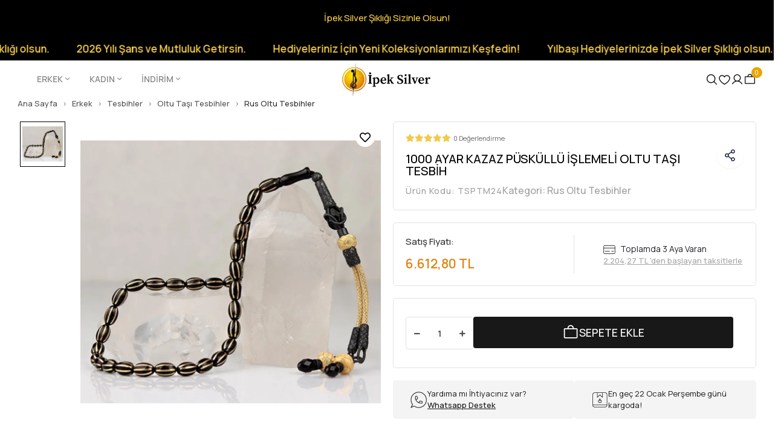

--- FILE ---
content_type: text/html; charset=UTF-8
request_url: https://www.ipeksilver.com/1000-ayar-kazaz-puskullu-islemeli-oltu-tasi-tesbih
body_size: 22332
content:
<!DOCTYPE html><html lang="tr"><head><meta http-equiv="X-UA-Compatible" content="IE=edge" /><meta http-equiv="Content-Type" content="text/html; charset=utf-8"/><meta name='viewport' content='width=device-width, user-scalable=yes'><link rel="preconnect" href="https://percdn.com/"/><link rel="dns-prefetch" href="https://percdn.com/"/><link rel="icon" href="https://percdn.com/f/343609/b3NXVUoyVTArYkI4Tmk4Z1RvTTZKYms9/images/logo/favicon-410232.webp" /><link rel="stylesheet" type="text/css" href="https://www.ipeksilver.com/template/smart/default/assets/plugins/bootstrap.soft.min.css?v=1661412851" /><link rel="stylesheet" type="text/css" href="https://www.ipeksilver.com/template/smart/default/assets/style.min.css?v=1768864864" /><title>1000 Ayar Kazaz Püsküllü İşlemeli Oltu Taşı Tesbih | İpek Silver</title><meta name="description" content="İpek Silver, Altın ve Gümüş Hediyelik Takıların Adresi! 1000 Ayar Kazaz Püsküllü İşlemeli Oltu Taşı Tesbih ürününü keşfedin!" /><link href="https://www.ipeksilver.com/1000-ayar-kazaz-puskullu-islemeli-oltu-tasi-tesbih" rel="canonical" /><meta property="og:title" content="1000 Ayar Kazaz Püsküllü İşlemeli Oltu Taşı Tesbih" /><meta property="og:site_name" content="ipeksilver.com" /><meta property="og:type" content="product" /><meta property="og:url" content="https://www.ipeksilver.com/1000-ayar-kazaz-puskullu-islemeli-oltu-tasi-tesbih" /><meta property="og:keywords" content="" /><meta property="og:description" content="" /><meta property="og:image" content="https://percdn.com/f/343609/b3NXVUpHVTArYkI4Tmk4Z0dNOXJKYjhQSVl5OA/p/1000-ayar-kazaz-puskullu-islemeli-oltu-tasi-tesbih-142634590-sw800sh700.png" /><meta property="og:image:width" content="700" /><meta property="og:image:height" content="700" /><style type="text/css">
            .defaultbadge-1 {
            top: 10px;
            left: 10px;
        }
                .defaultbadgeprofil-1 {
            top: 10px;
            left: 10px;
        }
        :root{
        --badge1-bg: ;
        --badge1-img-space: ;
        --badge1-padding: ;
        --badge1-border: ;
        --badge1-textcolor: ;
        --badge1-img-size: ;
        --badge1-resim-img-size-mobil:;
        --badge1profil-bg: ;
        --badge1profil-img-space: ;
        --badge1profil-padding: ;
        --badge1profil-border: ;
        --badge1profil-textcolor: ;
        --badge1profil-img-size: ;
        --badge1profil-resim-img-size-mobil:;
    };
</style><link rel="preconnect" href="https://fonts.googleapis.com"><link rel="preconnect" href="https://fonts.gstatic.com" crossorigin><style type="text/css">
        body {
            font-family: 'Roboto', sans-serif;
        }
        :root{
            --body-bg:#ffffff;
            --menu-bg-color: #ffffff;
            --menu-color: #000000;
            --menu-color-hover: #000000;
            --main-color: #000000;
            --main-color2: #d94132;
            --header-top-color: #666666;
            --header-top-color-hover: #000000;
            --add-cart-list: #ffffff;
            --add-cart-list-hover: #ffffff;
            --add-cart-list-bg: #e08616;
            --add-cart-list-bg-hover: #404040;
            --buy-now: #e08616;
            --buy-now-bg: #ffffff;
            --buy-now-hover: #e08616;
            --buy-now-bg-hover: #ffffff;
            --add-cart-detail:#e08616;
            --add-cart-detail-bg:#ffffff;
            --add-cart-detail-hover:#e08616;
            --add-cart-detail-bg-hover:#ffffff;
            --complete-payment:#ffffff;
            --complete-payment-bg:#4dc761;
            --complete-payment-hover:#ffffff;
            --complete-payment-bg-hover:#3aa14b;
            --transition-time: .4s ease-out;
        };
        
    </style><meta name="viewport" content="width=device-width, initial-scale=1, maximum-scale=5 user-scalable=no"><link rel="stylesheet" type="text/css" href="https://www.ipeksilver.com/theme/ageipeksilver/assets/style.css?v=1733150575" /><link rel="stylesheet" type="text/css" href="https://www.ipeksilver.com/theme/ageipeksilver/assets/default.css?v=1732863474" /><link rel="stylesheet" type="text/css" href="https://www.ipeksilver.com/theme/ageipeksilver/assets/custom.css?v=1736429932" /><style type="text/css">
                            @media(min-width:1240px){
                .container,
                .container-sm,
                .container-md,
                .container-lg,
                .container-xl {
                    max-width: 1440px !important;
                    width: 97%;
                }
            }
            </style><script type="application/ld+json">{"@context":"https:\/\/schema.org","@type":"Website","url":"https:\/\/www.ipeksilver.com","name":"İPEK KUYUMCULUK KIYMETLİ MADEN VE TAŞLAR İMALAT VE PAZARLAMA LİMİTED ŞİRKETİ","potentialAction":{"@type":"SearchAction","target":"https:\/\/www.ipeksilver.com\/arama?k={search_term_string}","query-input":"required name=search_term_string"}}</script><script type="application/ld+json">{"@context":"https:\/\/schema.org","@type":"Store","name":"İPEK KUYUMCULUK KIYMETLİ MADEN VE TAŞLAR İMALAT VE PAZARLAMA LİMİTED ŞİRKETİ","url":"https:\/\/www.ipeksilver.com","logo":"https:\/\/percdn.com\/f\/343609\/b3NXVUoyVTArYkI4Tmk4Z1RvTTZKYms9\/images\/logo\/logo-594534.webp","image":"https:\/\/percdn.com\/f\/343609\/b3NXVUoyVTArYkI4Tmk4Z1RvTTZKYms9\/images\/logo\/logo-594534.webp","address":"Molla Fenari Mh. Kürkçüler Pazarı Sk. Yeni Han No:6\/41 Çemberlitaş Fatih \/ İSTANBUL"}</script><script type="application/ld+json">{"@context":"https:\/\/schema.org\/","@type":"Product","name":"1000 Ayar Kazaz Püsküllü İşlemeli Oltu Taşı Tesbih","image":["https:\/\/percdn.com\/f\/343609\/b3NXVUoyVTArYkI4Tmk4Z0hzOXJhZlFPSWNDOUNmaz0\/p\/1000-ayar-kazaz-puskullu-islemeli-oltu-tasi-tesbih-142634590-sw800sh700.webp"],"description":"","productId":"7576","mpn":"TSPTM24","gtin":"8828691638164","sku":"TSPTM24","brand":{"@type":"Brand","name":"Tesbihsepetim"},"offers":{"@type":"Offer","priceCurrency":"try","price":"6612.80","itemCondition":"https:\/\/schema.org\/NewCondition","availability":"https:\/\/schema.org\/InStock","priceValidUntil":"","seller":{"@type":"Organization","name":"İPEK KUYUMCULUK KIYMETLİ MADEN VE TAŞLAR İMALAT VE PAZARLAMA LİMİTED ŞİRKETİ"},"url":"https:\/\/www.ipeksilver.com\/1000-ayar-kazaz-puskullu-islemeli-oltu-tasi-tesbih"}}</script><meta name="google-site-verification" content="hXmPQ63oa4h6DUVM7IbncWNGjFMMcGem4TXooSk66Qg" /><meta name="facebook-domain-verification" content="mp6hjwetemvjx9dguf88orz0hvzmqa" /><meta name="yandex-verification" content="6587f604da831f3c" /><!-- Global site tag (gtag.js) --><script async src="https://www.googletagmanager.com/gtag/js?id=G-PQNCZPHF48"></script><script>
                var google_tag_defined = true;
                window.dataLayer = window.dataLayer || [];
                function gtag(){dataLayer.push(arguments);}
                gtag('js', new Date());
                                                                gtag('config', 'G-PQNCZPHF48');
                                                                gtag('config', 'AW-10884193729');
                            </script><!-- Facebook Pixel Code --><script>
                    !function(f,b,e,v,n,t,s)
                    {if(f.fbq)return;n=f.fbq=function(){n.callMethod?
                        n.callMethod.apply(n,arguments):n.queue.push(arguments)};
                        if(!f._fbq)f._fbq=n;n.push=n;n.loaded=!0;n.version='2.0';
                        n.queue=[];t=b.createElement(e);t.async=!0;
                        t.src=v;s=b.getElementsByTagName(e)[0];
                        s.parentNode.insertBefore(t,s)}(window, document,'script',
                        'https://connect.facebook.net/en_US/fbevents.js');
                    fbq('init', '241271588047492');
                    fbq('track', 'PageView',{});
                </script><!-- End Facebook Pixel Code --></head><body class="product-body "><div class="addons-campaign-bar acb-type-0 acb-desktop-1 acb-mobile-0"
     style="background-color: #000000;  height: 60px; background-repeat: no-repeat; background-position: center;"><a href="#" class="url"><div class="container"><div class="text" style="color: #f7ce46; font-size: 15px">
                    İpek Silver Şıklığı Sizinle Olsun!
                </div></div></a></div><style type="text/css">
        @media (max-width: 991px) {
            .addons-campaign-bar {
            height: 40px !important;
        }
                .addons-campaign-bar {
            margin-top: 60px;
            margin-bottom: -60px;
        }
                .addons-campaign-bar .text {
            font-size: 14px !important;
        }
        }
</style><div class="addons-marquee-bar amb-desktop-1 amb-mobile-1 amb-direction-0"
     style="background-color: #000000;  background-repeat: no-repeat; background-position: center;"><a href="javascript:;" class="item" style="color: #f7ce46">
            Yılbaşı Hediyelerinizde İpek Silver Şıklığı olsun. 
        </a><a href="javascript:;" class="item" style="color: #f7ce46">
            2026 Yılı Şans ve Mutluluk Getirsin. 
        </a><a href="javascript:;" class="item" style="color: #f7ce46">
            Hediyeleriniz İçin Yeni Koleksiyonlarımızı Keşfedin!
        </a><a href="javascript:;" class="item" style="color: #f7ce46">
            Yılbaşı Hediyelerinizde İpek Silver Şıklığı olsun. 
        </a><a href="javascript:;" class="item" style="color: #f7ce46">
            2026 Yılı Şans ve Mutluluk Getirsin. 
        </a><a href="javascript:;" class="item" style="color: #f7ce46">
            Hediyeleriniz İçin Yeni Koleksiyonlarımızı Keşfedin!
        </a><a href="javascript:;" class="item" style="color: #f7ce46">
            Yılbaşı Hediyelerinizde İpek Silver Şıklığı olsun. 
        </a><a href="javascript:;" class="item" style="color: #f7ce46">
            2026 Yılı Şans ve Mutluluk Getirsin. 
        </a><a href="javascript:;" class="item" style="color: #f7ce46">
            Hediyeleriniz İçin Yeni Koleksiyonlarımızı Keşfedin!
        </a><a href="javascript:;" class="item" style="color: #f7ce46">
            Yılbaşı Hediyelerinizde İpek Silver Şıklığı olsun. 
        </a><a href="javascript:;" class="item" style="color: #f7ce46">
            2026 Yılı Şans ve Mutluluk Getirsin. 
        </a><a href="javascript:;" class="item" style="color: #f7ce46">
            Hediyeleriniz İçin Yeni Koleksiyonlarımızı Keşfedin!
        </a></div><style type="text/css">
    @media (min-width: 992px) {
            .addons-marquee-bar {
            height: 40px !important;
        }
                    .addons-marquee-bar .item {
            font-size: 17px !important;
        }
                .addons-marquee-bar .item {
            margin-right: 45px !important;
        }
        }
    @media (max-width: 991px) {
            .addons-marquee-bar {
            height: 34px !important;
        }
                .addons-marquee-bar {
            margin-top: 60px;
            margin-bottom: -60px;
        }
                .addons-marquee-bar .item {
            font-size: 14px !important;
        }
                .addons-marquee-bar .item {
            margin-right: 25px !important;
        }
        }
</style><section class="pattern-group pattern-group-t-0 pattern-group-p-product "><div class="no-container"><div class="pattern-group-body"><div class="p-g-b-c-wrapper"><div class="p-g-b-c-inner"><div class="p-g-mod p-g-mod-t-28 p-g-mod-header  p-g-mod-trans   "><div class="p-g-mod-body  p-g-mod-body-p-0  "><header class="desktop fixed-desktop"><section class="h-center"><div class="container"><div class="row"><div class="col-md-5"><div class="header-area"><section class="menu"><div class="container"><div class="row"><div class="col-md-12"><div class="mega-menu"><ul class="navbar-nav"><li class="nav-item dropdown"><a class="nav-link dropdown-toggle" href="https://www.ipeksilver.com/erkek" id="mega-menu-6" data-parent-id="6" role="button"><span class="under-category">ERKEK</span><i class="coreicon-down-open-mini"></i></a><div class="dropdown-menu" aria-labelledby="mega-menu-6"><div class="mega-menu-container"><div class="container-fluid"><div class="row"><div class="col-md-8"><div class="row h-100"><div class="col"><div class="sub-cat"><a class="sub-title" data-parent-id="6" data-id="10" href="https://www.ipeksilver.com/gumus-yuzuk">
                                                                                 Gümüş Yüzük
                                                                            </a><ul></ul></div><div class="sub-cat"><a class="sub-title" data-parent-id="6" data-id="90" href="https://www.ipeksilver.com/erkek-gumus-bileklik">
                                                                                 Gümüş Bileklik
                                                                            </a><ul></ul></div><div class="sub-cat"><a class="sub-title" data-parent-id="6" data-id="105" href="https://www.ipeksilver.com/celik-kolye">
                                                                                 Çelik Kolye
                                                                            </a><ul></ul></div></div><div class="col"><div class="sub-cat"><a class="sub-title" data-parent-id="6" data-id="8" href="https://www.ipeksilver.com/gumus-kolye">
                                                                                 Gümüş Kolye
                                                                            </a><ul></ul></div><div class="sub-cat"><a class="sub-title" data-parent-id="6" data-id="91" href="https://www.ipeksilver.com/gumus-kelepce">
                                                                                 Gümüş Kelepçe
                                                                            </a><ul></ul></div><div class="sub-cat"><a class="sub-title" data-parent-id="6" data-id="128" href="https://www.ipeksilver.com/gumus-kupe-1795">
                                                                                 Gümüş Küpe
                                                                            </a><ul></ul></div></div><div class="col"><div class="sub-cat"><a class="sub-title" data-parent-id="6" data-id="80" href="https://www.ipeksilver.com/zincir-kolye-1613">
                                                                                 Gümüş Zincir Kolye
                                                                            </a><ul></ul></div><div class="sub-cat"><a class="sub-title" data-parent-id="6" data-id="103" href="https://www.ipeksilver.com/deri-bileklik">
                                                                                 Çelik Deri Bileklik
                                                                            </a><ul></ul></div><div class="sub-cat"><a class="sub-title" data-parent-id="6" data-id="104" href="https://www.ipeksilver.com/celik-zincir">
                                                                                 Çelik Zincir
                                                                            </a><ul></ul></div></div><div class="col"><div class="sub-cat"><a class="sub-title" data-parent-id="6" data-id="50" href="https://www.ipeksilver.com/tesbihler">
                                                                                 Tesbihler
                                                                            </a><ul><li><a href="https://www.ipeksilver.com/damla-kehribar-tesbihler"><span class="sub-category"> Damla Kehribar Tesbihler </span></a></li><li><a href="https://www.ipeksilver.com/gumus-tesbihler"><span class="sub-category"> Gümüş Tesbihler </span></a></li><li><a href="https://www.ipeksilver.com/tesbihler-kehribar-tesbihler"><span class="sub-category"> Kehribar Tesbihler </span></a></li><li><a href="https://www.ipeksilver.com/tesbihler-dogal-tas-tesbihler"><span class="sub-category"> Doğal Taş Tesbihler </span></a></li><li><a href="https://www.ipeksilver.com/tesbihler-oltu-tasi-tesbihler"><span class="sub-category"> Oltu Taşı Tesbihler </span></a></li><li><a href="https://www.ipeksilver.com/tesbihler-altin-tesbihler"><span class="sub-category"> Altın Tesbihler </span></a></li><li><a href="https://www.ipeksilver.com/tesbihler-kuka-tesbihler"><span class="sub-category"> Kuka Tesbihler </span></a></li><li><a href="https://www.ipeksilver.com/tesbihler-hayvansal-tesbihler"><span class="sub-category"> Hayvansal Tesbihler </span></a></li></ul></div><div class="sub-cat"><a class="sub-title" data-parent-id="6" data-id="117" href="https://www.ipeksilver.com/erkek-kisiye-ozel">
                                                                                 Kişiye Özel
                                                                            </a><ul><li><a href="https://www.ipeksilver.com/yuzuk-4385"><span class="sub-category"> Yüzük </span></a></li><li><a href="https://www.ipeksilver.com/gumus-sipsi"><span class="sub-category"> Gümüş Sipsi </span></a></li><li><a href="https://www.ipeksilver.com/anahtarlik-3767"><span class="sub-category"> Anahtarlık </span></a></li><li><a href="https://www.ipeksilver.com/deri-bileklik-213"><span class="sub-category"> Deri Bileklik </span></a></li></ul></div></div></div></div><div class="col-md-4"></div></div></div></div></li><li class="nav-item dropdown"><a class="nav-link dropdown-toggle" href="https://www.ipeksilver.com/kadin" id="mega-menu-15" data-parent-id="15" role="button"><span class="under-category">KADIN</span><i class="coreicon-down-open-mini"></i></a><div class="dropdown-menu" aria-labelledby="mega-menu-15"><div class="mega-menu-container"><div class="container-fluid"><div class="row"><div class="col-md-8"><div class="row h-100"><div class="col"><div class="sub-cat"><a class="sub-title" data-parent-id="15" data-id="31" href="https://www.ipeksilver.com/gumus-yuzuk-272">
                                                                                 Gümüş Yüzük
                                                                            </a><ul></ul></div><div class="sub-cat"><a class="sub-title" data-parent-id="15" data-id="113" href="https://www.ipeksilver.com/gumus-piercing">
                                                                                 Gümüş Piercing
                                                                            </a><ul></ul></div><div class="sub-cat"><a class="sub-title" data-parent-id="15" data-id="127" href="https://www.ipeksilver.com/gumus-zincir-kolye">
                                                                                 Gümüş Zincir Kolye
                                                                            </a><ul></ul></div></div><div class="col"><div class="sub-cat"><a class="sub-title" data-parent-id="15" data-id="18" href="https://www.ipeksilver.com/gumus-kolye-3201">
                                                                                 Gümüş Kolye
                                                                            </a><ul></ul></div><div class="sub-cat"><a class="sub-title" data-parent-id="15" data-id="30" href="https://www.ipeksilver.com/gumus-set">
                                                                                 Gümüş Set
                                                                            </a><ul></ul></div><div class="sub-cat"><a class="sub-title" data-parent-id="15" data-id="109" href="https://www.ipeksilver.com/altin-zincir-kolye">
                                                                                 Altın Zincir Kolye
                                                                            </a><ul></ul></div></div><div class="col"><div class="sub-cat"><a class="sub-title" data-parent-id="15" data-id="17" href="https://www.ipeksilver.com/gumus-bileklik">
                                                                                 Gümüş Bileklik
                                                                            </a><ul></ul></div><div class="sub-cat"><a class="sub-title" data-parent-id="15" data-id="89" href="https://www.ipeksilver.com/altin-kupe">
                                                                                 Altın Küpe
                                                                            </a><ul></ul></div></div><div class="col"><div class="sub-cat"><a class="sub-title" data-parent-id="15" data-id="29" href="https://www.ipeksilver.com/gumus-kupe">
                                                                                 Gümüş Küpe
                                                                            </a><ul></ul></div><div class="sub-cat"><a class="sub-title" data-parent-id="15" data-id="36" href="https://www.ipeksilver.com/kadin-kisiye-ozel">
                                                                                 Kişiye Özel
                                                                            </a><ul><li><a href="https://www.ipeksilver.com/kolye"><span class="sub-category"> Kolye </span></a></li><li><a href="https://www.ipeksilver.com/bileklik"><span class="sub-category"> Bileklik </span></a></li><li><a href="https://www.ipeksilver.com/yuzuk"><span class="sub-category"> Yüzük </span></a></li><li><a href="https://www.ipeksilver.com/kupe"><span class="sub-category"> Küpe </span></a></li><li><a href="https://www.ipeksilver.com/anahtarlik"><span class="sub-category"> Anahtarlık </span></a></li></ul></div></div></div></div><div class="col-md-4"></div></div></div></div></li><li class="nav-item dropdown"><a class="nav-link dropdown-toggle" href="https://www.ipeksilver.com/indirim-kosesi" id="mega-menu-100" data-parent-id="100" role="button"><span class="under-category">İNDİRİM</span><i class="coreicon-down-open-mini"></i></a><div class="dropdown-menu" aria-labelledby="mega-menu-100"><div class="mega-menu-container"><div class="container-fluid"><div class="row"><div class="col-md-8"><div class="row h-100"><div class="col"><div class="sub-cat"><a class="sub-title" data-parent-id="100" data-id="101" href="https://www.ipeksilver.com/erkek-urunleri">
                                                                                 Erkek
                                                                            </a><ul></ul></div></div><div class="col"><div class="sub-cat"><a class="sub-title" data-parent-id="100" data-id="102" href="https://www.ipeksilver.com/kadin-urunleri">
                                                                                 Kadın
                                                                            </a><ul></ul></div></div></div></div><div class="col-md-4"></div></div></div></div></li></ul></div></div></div></div></section></div></div><div class="col-md-2"><div class="logo header-area"><div class="orjLogo"><a href="https://www.ipeksilver.com" aria-label="header logo buton"><img src="https://percdn.com/f/343609/b3NXVUoyVTArYkI4Tmk4Z1RvTTZKYms9/images/logo/logo-594534.webp" alt="header logo"/></a></div></div></div><div class="col-md-5"><div class="header-area last"><div class="header-bar"><a href="javascript:;" class="bar-link bar-search" aria-label="header arama buton"><span class="icon"><img src="https://www.ipeksilver.com/theme/ageipeksilver/assets/icons/search-icon.svg?v=1724332698" alt="header arama icon"></span></a><a class="bar-link bar-favorite" href="https://www.ipeksilver.com/hesabim/favori-listem" aria-label="header favori buton"><span class="icon"><img src="https://www.ipeksilver.com/theme/ageipeksilver/assets/icons/heart-icon.svg?v=1724332662" alt="header favori icon"></span></a><div class="bar-link bar-user"><div class="link"><a class="bar-link" href="https://www.ipeksilver.com/uye-giris" aria-label="header giriş buton"><span class="icon"><img src="https://www.ipeksilver.com/theme/ageipeksilver/assets/icons/user.svg?v=1724332681" alt="header giriş icon"></span></a></div></div><div class="dropdown header-cart-hover"><a class="bar-link bar-cart" href="https://www.ipeksilver.com/sepet" id="console-menu-3" role="button" aria-label="header sepet buton"><span class="icon"><img src="https://www.ipeksilver.com/theme/ageipeksilver/assets/icons/cart-bag.svg?v=1724332651" alt="header sepet icon"><span class="count" data-cart-quantity>0</span></span></a><div class="dropdown-menu" aria-labelledby="console-menu-3"><div class="top-header"><span class="title">
                                                Sepetim 
                                                <span class="count2" data-cart-quantity>0 </span><span class="count2-description">Ürün</span></span></div><div class="products" data-cart-products></div><div class="summary" data-cart-summary></div></div></div></div></div></div></div></div><div class="search"><form action="https://www.ipeksilver.com/arama" method="get" data-choose-action="redirect" data-advanced-product-search><div class="input-box"><input type="text" name="k" class="form-control" placeholder="Aramak istediğin ürünü yaz, kolayca bul!" /></div><button type="submit" class="btn btn-orange btn-send" aria-label="header arama yapma buton"><i class="fas fa-search"></i></button></form></form></form></div></section></header><header class="mobile"><div class="op-black"></div><div class="left"><a href="javascript:;" class="icon-group ml-2 btn-sidebar-menu" aria-label="header mobil sidebar buton"><img src="https://www.ipeksilver.com/theme/ageipeksilver/assets/icons/align-text-left.svg?v=1725611497" alt="header mobil sidebar icon"></a></div><div class="center"><div class="logo"><a href="https://www.ipeksilver.com" aria-label="header mobil logo buton"><img src="https://percdn.com/f/343609/b3NXVUoyVTArYkI4Tmk4Z1RvTTZKYms9/images/logo/mobil-logo-760573.webp" alt="header mobil logo"/></a></div></div><div class="right"><a href="javascript:;" class="icon-group btn-sidebar-menu mr-2" aria-label="header mobil arama buton"><img src="https://www.ipeksilver.com/theme/ageipeksilver/assets/icons/search-icon.svg?v=1724332698" alt="header mobil arama icon"></a><a href="https://www.ipeksilver.com/hesabim/favori-listem" class="icon-group btn-sidebar-menu mr-2" aria-label="header mobil favori buton"><img src="https://www.ipeksilver.com/theme/ageipeksilver/assets/icons/heart-icon.svg?v=1724332662" alt="header mobil favori icon"></a><a href="https://www.ipeksilver.com/uye-giris" class="icon-group mr-2 btn-sidebar-user" aria-label="header mobil giriş buton"><img src="https://www.ipeksilver.com/theme/ageipeksilver/assets/icons/user.svg?v=1724332681" alt="header mobil giriş icon"></a><a href="https://www.ipeksilver.com/sepet" class="icon-group mr-3" aria-label="header mobil sepet buton"><img src="https://www.ipeksilver.com/theme/ageipeksilver/assets/icons/cart-bag.svg?v=1724332651" alt="header mobil sepet icon"><span class="badge" data-cart-quantity>0</span></a></div><div class="mheader-bottom-area"><div class="items"><a href="https://www.ipeksilver.com">Erkek</a></div><div class="items"><a href="/kadin-homepage">Kadın</a></div></div><div class="clearfix"></div><nav class="sidebar-menu-type-2"><div class="logo-area"><a href="https://www.ipeksilver.com" aria-label="sidebar mobil logo buton"><img src="https://percdn.com/f/343609/b3NXVUoyVTArYkI4Tmk4Z1RvTTZKYms9/images/logo/logo-594534.webp" alt="sidebar mobil logo"/></a><div class="mobile-menu-close"><i class="fas fa-times"></i></div></div><div class="scrollbar"><section class="mobile-search"><form action="https://www.ipeksilver.com/arama" method="get"  data-choose-action="redirect" data-smart-mobile-product-search-image ><div class="input-box"><input type="text" name="k" class="form-control" placeholder="Ara.." /></div><button type="submit" class="btn btn-orange btn-send" aria-label="sidebar mobil arama buton"><div><i class="coreicon-search"></i></div></button></form><div class="clearfix"></div></section><div class="categories"><ul><li class="sc-6"><a href="javascript:;" class="btn-categories-show" data-id="6"><span class="name float-left">Erkek</span><span class="icon float-right"><i class="fas fa-angle-right"></i></span><div class="clearfix"></div></a><ul class="multi categories-list-6"><li class="sc-6-all"><a href="https://www.ipeksilver.com/erkek"><span class="name float-left">
                            Tüm
                            Erkek</span><div class="clearfix"></div></a></li><li class="sc-10"><a href="https://www.ipeksilver.com/gumus-yuzuk" data-id="10"><span class="name ">Gümüş Yüzük</span><div class="clearfix"></div></a></li><li class="sc-8"><a href="https://www.ipeksilver.com/gumus-kolye" data-id="8"><span class="name ">Gümüş Kolye</span><div class="clearfix"></div></a></li><li class="sc-80"><a href="https://www.ipeksilver.com/zincir-kolye-1613" data-id="80"><span class="name ">Gümüş Zincir Kolye</span><div class="clearfix"></div></a></li><li class="sc-50"><a href="javascript:;" class="btn-categories-show" data-id="50"><span class="name float-left">Tesbihler</span><span class="icon float-right"><i class="fas fa-angle-right"></i></span><div class="clearfix"></div></a><ul class="multi categories-list-50"><li class="sc-50-all"><a href="https://www.ipeksilver.com/tesbihler"><span class="name float-left">
                            Tüm
                            Tesbihler</span><div class="clearfix"></div></a></li><li class="sc-76"><a href="https://www.ipeksilver.com/damla-kehribar-tesbihler" data-id="76"><span class="name ">Damla Kehribar Tesbihler</span><div class="clearfix"></div></a></li><li class="sc-75"><a href="javascript:;" class="btn-categories-show" data-id="75"><span class="name float-left">Gümüş Tesbihler</span><span class="icon float-right"><i class="fas fa-angle-right"></i></span><div class="clearfix"></div></a><ul class="multi categories-list-75"><li class="sc-75-all"><a href="https://www.ipeksilver.com/gumus-tesbihler"><span class="name float-left">
                            Tüm
                            Gümüş Tesbihler</span><div class="clearfix"></div></a></li><li class="sc-49"><a href="https://www.ipeksilver.com/tesbihler-gumus-tesbihler-1000-ayar-kazaz-tesbihler" data-id="49"><span class="name ">1000 Ayar Kazaz Tesbihler</span><div class="clearfix"></div></a></li><li class="sc-62"><a href="https://www.ipeksilver.com/tesbihler-gumus-tesbihler-925-ayar-gumus-tesbihler" data-id="62"><span class="name ">925 Ayar Gümüş Tesbihler</span><div class="clearfix"></div></a></li></ul></li><li class="sc-69"><a href="javascript:;" class="btn-categories-show" data-id="69"><span class="name float-left">Kehribar Tesbihler</span><span class="icon float-right"><i class="fas fa-angle-right"></i></span><div class="clearfix"></div></a><ul class="multi categories-list-69"><li class="sc-69-all"><a href="https://www.ipeksilver.com/tesbihler-kehribar-tesbihler"><span class="name float-left">
                            Tüm
                            Kehribar Tesbihler</span><div class="clearfix"></div></a></li><li class="sc-54"><a href="https://www.ipeksilver.com/tesbihler-kehribar-tesbihler-ates-kehribar-tesbih" data-id="54"><span class="name ">Ateş Kehribar Tesbih</span><div class="clearfix"></div></a></li><li class="sc-57"><a href="https://www.ipeksilver.com/tesbihler-kehribar-tesbihler-sikma-kehribar-tesbihler" data-id="57"><span class="name ">Sıkma Kehribar Tesbihler</span><div class="clearfix"></div></a></li></ul></li><li class="sc-66"><a href="javascript:;" class="btn-categories-show" data-id="66"><span class="name float-left">Doğal Taş Tesbihler</span><span class="icon float-right"><i class="fas fa-angle-right"></i></span><div class="clearfix"></div></a><ul class="multi categories-list-66"><li class="sc-66-all"><a href="https://www.ipeksilver.com/tesbihler-dogal-tas-tesbihler"><span class="name float-left">
                            Tüm
                            Doğal Taş Tesbihler</span><div class="clearfix"></div></a></li><li class="sc-51"><a href="https://www.ipeksilver.com/tesbihler-dogal-tas-tesbihler-akik-tasi-tesbihler" data-id="51"><span class="name ">Akik Taşı Tesbihler</span><div class="clearfix"></div></a></li><li class="sc-52"><a href="https://www.ipeksilver.com/tesbihler-dogal-tas-tesbihler-kaplan-gozu-tesbihler" data-id="52"><span class="name ">Kaplan Gözü Tesbihler</span><div class="clearfix"></div></a></li><li class="sc-53"><a href="https://www.ipeksilver.com/tesbihler-dogal-tas-tesbihler-oniks-tesbihler" data-id="53"><span class="name ">Oniks Tesbihler</span><div class="clearfix"></div></a></li><li class="sc-56"><a href="https://www.ipeksilver.com/tesbihler-dogal-tas-tesbihler-inci-tesbihler" data-id="56"><span class="name ">İnci Tesbihler</span><div class="clearfix"></div></a></li><li class="sc-61"><a href="https://www.ipeksilver.com/tesbihler-dogal-tas-tesbihler-ametist-tesbihler" data-id="61"><span class="name ">Ametist Tesbihler</span><div class="clearfix"></div></a></li><li class="sc-63"><a href="https://www.ipeksilver.com/tesbihler-dogal-tas-tesbihler-kuvars-tesbihler" data-id="63"><span class="name ">Kuvars Tesbihler</span><div class="clearfix"></div></a></li><li class="sc-64"><a href="https://www.ipeksilver.com/tesbihler-dogal-tas-tesbihler-safir-tesbihler" data-id="64"><span class="name ">Safir Tesbihler</span><div class="clearfix"></div></a></li><li class="sc-65"><a href="https://www.ipeksilver.com/tesbihler-dogal-tas-tesbihler-ceyt-tesbihler" data-id="65"><span class="name ">Ceyt Tesbihler</span><div class="clearfix"></div></a></li><li class="sc-67"><a href="https://www.ipeksilver.com/tesbihler-dogal-tas-tesbihler-zultanit-tesbihler" data-id="67"><span class="name ">Zultanit Tesbihler</span><div class="clearfix"></div></a></li><li class="sc-68"><a href="https://www.ipeksilver.com/tesbihler-dogal-tas-tesbihler-ay-tasi-tesbihler" data-id="68"><span class="name ">Ay Taşı Tesbihler</span><div class="clearfix"></div></a></li><li class="sc-70"><a href="https://www.ipeksilver.com/tesbihler-dogal-tas-tesbihler-sedef-tesbihler" data-id="70"><span class="name ">Sedef Tesbihler</span><div class="clearfix"></div></a></li><li class="sc-72"><a href="https://www.ipeksilver.com/tesbihler-dogal-tas-tesbihler-turkuaz-tesbihler" data-id="72"><span class="name ">Turkuaz Tesbihler</span><div class="clearfix"></div></a></li></ul></li><li class="sc-71"><a href="javascript:;" class="btn-categories-show" data-id="71"><span class="name float-left">Oltu Taşı Tesbihler</span><span class="icon float-right"><i class="fas fa-angle-right"></i></span><div class="clearfix"></div></a><ul class="multi categories-list-71"><li class="sc-71-all"><a href="https://www.ipeksilver.com/tesbihler-oltu-tasi-tesbihler"><span class="name float-left">
                            Tüm
                            Oltu Taşı Tesbihler</span><div class="clearfix"></div></a></li><li class="sc-48"><a href="https://www.ipeksilver.com/tesbihler-oltu-tasi-tesbihler-erzurum-oltu-tasi-tesbihler" data-id="48"><span class="name ">Erzurum Oltu Taşı Tesbihler</span><div class="clearfix"></div></a></li><li class="sc-59"><a href="https://www.ipeksilver.com/tesbihler-oltu-tasi-tesbihler-rus-oltu-tesbihler" data-id="59"><span class="name ">Rus Oltu Tesbihler</span><div class="clearfix"></div></a></li></ul></li><li class="sc-60"><a href="https://www.ipeksilver.com/tesbihler-altin-tesbihler" data-id="60"><span class="name ">Altın Tesbihler</span><div class="clearfix"></div></a></li><li class="sc-58"><a href="https://www.ipeksilver.com/tesbihler-kuka-tesbihler" data-id="58"><span class="name ">Kuka Tesbihler</span><div class="clearfix"></div></a></li><li class="sc-55"><a href="https://www.ipeksilver.com/tesbihler-hayvansal-tesbihler" data-id="55"><span class="name ">Hayvansal Tesbihler</span><div class="clearfix"></div></a></li></ul></li><li class="sc-90"><a href="https://www.ipeksilver.com/erkek-gumus-bileklik" data-id="90"><span class="name ">Gümüş Bileklik</span><div class="clearfix"></div></a></li><li class="sc-91"><a href="https://www.ipeksilver.com/gumus-kelepce" data-id="91"><span class="name ">Gümüş Kelepçe</span><div class="clearfix"></div></a></li><li class="sc-103"><a href="https://www.ipeksilver.com/deri-bileklik" data-id="103"><span class="name ">Çelik Deri Bileklik</span><div class="clearfix"></div></a></li><li class="sc-117"><a href="javascript:;" class="btn-categories-show" data-id="117"><span class="name float-left">Kişiye Özel</span><span class="icon float-right"><i class="fas fa-angle-right"></i></span><div class="clearfix"></div></a><ul class="multi categories-list-117"><li class="sc-117-all"><a href="https://www.ipeksilver.com/erkek-kisiye-ozel"><span class="name float-left">
                            Tüm
                            Kişiye Özel</span><div class="clearfix"></div></a></li><li class="sc-118"><a href="https://www.ipeksilver.com/yuzuk-4385" data-id="118"><span class="name ">Yüzük</span><div class="clearfix"></div></a></li><li class="sc-116"><a href="https://www.ipeksilver.com/gumus-sipsi" data-id="116"><span class="name ">Gümüş Sipsi</span><div class="clearfix"></div></a></li><li class="sc-121"><a href="https://www.ipeksilver.com/anahtarlik-3767" data-id="121"><span class="name ">Anahtarlık</span><div class="clearfix"></div></a></li><li class="sc-122"><a href="https://www.ipeksilver.com/deri-bileklik-213" data-id="122"><span class="name ">Deri Bileklik</span><div class="clearfix"></div></a></li></ul></li><li class="sc-105"><a href="https://www.ipeksilver.com/celik-kolye" data-id="105"><span class="name ">Çelik Kolye</span><div class="clearfix"></div></a></li><li class="sc-128"><a href="https://www.ipeksilver.com/gumus-kupe-1795" data-id="128"><span class="name ">Gümüş Küpe</span><div class="clearfix"></div></a></li><li class="sc-104"><a href="https://www.ipeksilver.com/celik-zincir" data-id="104"><span class="name ">Çelik Zincir</span><div class="clearfix"></div></a></li></ul></li><li class="sc-15"><a href="javascript:;" class="btn-categories-show" data-id="15"><span class="name float-left">Kadın</span><span class="icon float-right"><i class="fas fa-angle-right"></i></span><div class="clearfix"></div></a><ul class="multi categories-list-15"><li class="sc-15-all"><a href="https://www.ipeksilver.com/kadin"><span class="name float-left">
                            Tüm
                            Kadın</span><div class="clearfix"></div></a></li><li class="sc-31"><a href="https://www.ipeksilver.com/gumus-yuzuk-272" data-id="31"><span class="name ">Gümüş Yüzük</span><div class="clearfix"></div></a></li><li class="sc-18"><a href="https://www.ipeksilver.com/gumus-kolye-3201" data-id="18"><span class="name ">Gümüş Kolye</span><div class="clearfix"></div></a></li><li class="sc-17"><a href="https://www.ipeksilver.com/gumus-bileklik" data-id="17"><span class="name ">Gümüş Bileklik</span><div class="clearfix"></div></a></li><li class="sc-29"><a href="https://www.ipeksilver.com/gumus-kupe" data-id="29"><span class="name ">Gümüş Küpe</span><div class="clearfix"></div></a></li><li class="sc-113"><a href="https://www.ipeksilver.com/gumus-piercing" data-id="113"><span class="name ">Gümüş Piercing</span><div class="clearfix"></div></a></li><li class="sc-30"><a href="https://www.ipeksilver.com/gumus-set" data-id="30"><span class="name ">Gümüş Set</span><div class="clearfix"></div></a></li><li class="sc-89"><a href="https://www.ipeksilver.com/altin-kupe" data-id="89"><span class="name ">Altın Küpe</span><div class="clearfix"></div></a></li><li class="sc-36"><a href="javascript:;" class="btn-categories-show" data-id="36"><span class="name float-left">Kişiye Özel</span><span class="icon float-right"><i class="fas fa-angle-right"></i></span><div class="clearfix"></div></a><ul class="multi categories-list-36"><li class="sc-36-all"><a href="https://www.ipeksilver.com/kadin-kisiye-ozel"><span class="name float-left">
                            Tüm
                            Kişiye Özel</span><div class="clearfix"></div></a></li><li class="sc-38"><a href="https://www.ipeksilver.com/kolye" data-id="38"><span class="name ">Kolye</span><div class="clearfix"></div></a></li><li class="sc-39"><a href="https://www.ipeksilver.com/bileklik" data-id="39"><span class="name ">Bileklik</span><div class="clearfix"></div></a></li><li class="sc-40"><a href="https://www.ipeksilver.com/yuzuk" data-id="40"><span class="name ">Yüzük</span><div class="clearfix"></div></a></li><li class="sc-82"><a href="https://www.ipeksilver.com/kupe" data-id="82"><span class="name ">Küpe</span><div class="clearfix"></div></a></li><li class="sc-114"><a href="https://www.ipeksilver.com/anahtarlik" data-id="114"><span class="name ">Anahtarlık</span><div class="clearfix"></div></a></li></ul></li><li class="sc-127"><a href="https://www.ipeksilver.com/gumus-zincir-kolye" data-id="127"><span class="name ">Gümüş Zincir Kolye</span><div class="clearfix"></div></a></li><li class="sc-109"><a href="https://www.ipeksilver.com/altin-zincir-kolye" data-id="109"><span class="name ">Altın Zincir Kolye</span><div class="clearfix"></div></a></li></ul></li><li class="sc-100"><a href="javascript:;" class="btn-categories-show" data-id="100"><span class="name float-left">İndirim</span><span class="icon float-right"><i class="fas fa-angle-right"></i></span><div class="clearfix"></div></a><ul class="multi categories-list-100"><li class="sc-100-all"><a href="https://www.ipeksilver.com/indirim-kosesi"><span class="name float-left">
                            Tüm
                            İndirim</span><div class="clearfix"></div></a></li><li class="sc-101"><a href="https://www.ipeksilver.com/erkek-urunleri" data-id="101"><span class="name ">Erkek</span><div class="clearfix"></div></a></li><li class="sc-102"><a href="https://www.ipeksilver.com/kadin-urunleri" data-id="102"><span class="name ">Kadın</span><div class="clearfix"></div></a></li></ul></li></ul></div><div class="mobil-area-title">
                    YARDIM MERKEZİ
                </div><div class="mobil-area-2"><div class="short-link"><a href="https://www.ipeksilver.com/uye-giris"><i class="coreicon-user-3"></i>
                                    Giriş Yap
                                </a></div><div class="short-link"><a href="https://www.ipeksilver.com/hesabim/favori-listem"><i class="coreicon-heart-empty"></i>
                                    Favorilerim
                                </a></div><div class="short-link"><a href="https://www.ipeksilver.com/siparis-takip"><i class="coreicon-cart"></i>
                                Sipariş Takip
                            </a></div><div class="short-link"><a href="/sikca-sorulan-sorular"><i class="coreicon-note"></i> 
                                  Destek Merkezi
                            </a></div></div></div></div></nav></header><div class="mobile-header-space"></div></div></div></div></div></div></div></section><section class="pattern-group pattern-group-t-0 pattern-group-p-product "><div class="container"><div class="pattern-group-body"><div class="row"><div class="col-list col-0 d-none col-sm-0 d-sm-none col-md-12 d-md-block col-lg-12 d-lg-block col-xl-12 d-xl-block p-g-b-c-0"><div class="p-g-b-c-wrapper"><div class="p-g-b-c-inner"><div class="p-g-mod p-g-mod-t-27 p-g-mod-breadcrumb  p-g-mod-trans   "><div class="p-g-mod-body  p-g-mod-body-p-0  "><nav aria-label="breadcrumb" class="breadcrumb-wrapper"><ol class="breadcrumb" itemscope itemtype="http://schema.org/BreadcrumbList"><li class="breadcrumb-item" itemprop="itemListElement" itemscope itemtype="http://schema.org/ListItem"><a itemprop="item" href="https://www.ipeksilver.com"><span itemprop='name'>Ana Sayfa</span><meta itemprop="position" content="1" /></a></li><li class="breadcrumb-item" itemprop="itemListElement" itemscope itemtype="http://schema.org/ListItem"><a itemprop="item" href="https://www.ipeksilver.com/erkek"><span itemprop='name'>Erkek</span><meta itemprop="position" content="2" /></a></li><li class="breadcrumb-item" itemprop="itemListElement" itemscope itemtype="http://schema.org/ListItem"><a itemprop="item" href="https://www.ipeksilver.com/tesbihler"><span itemprop='name'>Tesbihler</span><meta itemprop="position" content="3" /></a></li><li class="breadcrumb-item" itemprop="itemListElement" itemscope itemtype="http://schema.org/ListItem"><a itemprop="item" href="https://www.ipeksilver.com/tesbihler-oltu-tasi-tesbihler"><span itemprop='name'>Oltu Taşı Tesbihler</span><meta itemprop="position" content="4" /></a></li><li class="breadcrumb-item" itemprop="itemListElement" itemscope itemtype="http://schema.org/ListItem"><a itemprop="item" href="https://www.ipeksilver.com/tesbihler-oltu-tasi-tesbihler-rus-oltu-tesbihler"><span itemprop='name'>Rus Oltu Tesbihler</span><meta itemprop="position" content="5" /></a></li></ol></nav></div></div></div></div></div></div></div></div></section><section class="pattern-group pattern-group-t-0 pattern-group-p-product sticky-sidebar-992-2"><div class="container"><div class="pattern-group-body"><div class="row"><div class="col-list col-12 d-block col-sm-12 d-sm-block col-md-12 d-md-block col-lg-12 d-lg-block col-xl-12 d-xl-block p-g-b-c-0"><div class="p-g-b-c-wrapper"><div class="p-g-b-c-inner"><div class="p-g-mod p-g-mod-t-13 p-g-mod-base-content  p-g-mod-trans   "><div class="p-g-mod-body  p-g-mod-body-p-0  "><div class="product-profile-1" data-product-id="7576"><div class="row"><div class="col-lg-6"><div id="product-profile-carousel-7576" class="carousel slide ppc-ctype-3" data-ride="carousel"><div class="row"><div class="addFavoriteAge"><div class="product-favourite" data-favourite-product-id="7576"><a href="javascript:;" class="d-block add-favorite" 
        onclick="userProductFavourite('add', 7576)"><i class="far fa-heart"></i>
        Favorilerime ekle
    </a><a href="javascript:;" class="d-none remove-favorite" 
        onclick="userProductFavourite('remove', 7576)"><i class="fa fa-heart"></i>
        Favorilerimden çıkar
    </a></div></div><div class="col-md-2"><ol class="carousel-indicators"><li data-target="#product-profile-carousel-7576" 
                            data-slide-to="0" class="active"><img class="d-block w-100 xzoom-gallery" src="https://percdn.com/f/343609/b3NXVUoyVTArYkI4Tmk4Z0hzOXJKYmtQSVl5OA/p/1000-ayar-kazaz-puskullu-islemeli-oltu-tasi-tesbih-142634590-sw800sh700.webp" xpreview="https://percdn.com/f/343609/b3NXVUoyVTArYkI4Tmk4Z0hzOXJhZlFPSWNDOUNmaz0/p/1000-ayar-kazaz-puskullu-islemeli-oltu-tasi-tesbih-142634590-sw800sh700.webp" alt="1000 Ayar Kazaz Püsküllü İşlemeli Oltu Taşı Tesbih"></li></ol></div><div class="col-md-10"><div class="carousel-outer"><div class="carousel-inner"><div class="carousel-item active"><a href="https://percdn.com/f/343609/b3NXVUoyVTArYkI4Tmk4Z1RvTTZKYms9/p/1000-ayar-kazaz-puskullu-islemeli-oltu-tasi-tesbih-142634590-sw800sh700.webp" data-fancybox="images" data-caption="1000 Ayar Kazaz Püsküllü İşlemeli Oltu Taşı Tesbih"><img class="xzoom" id="xzoom-default" src="https://percdn.com/f/343609/b3NXVUoyVTArYkI4Tmk4Z0hzOXJhZlFPSWNDOUNmaz0/p/1000-ayar-kazaz-puskullu-islemeli-oltu-tasi-tesbih-142634590-sw800sh700.webp" alt="1000 Ayar Kazaz Püsküllü İşlemeli Oltu Taşı Tesbih" xoriginal="https://percdn.com/f/343609/b3NXVUoyVTArYkI4Tmk4Z1RvTTZKYms9/p/1000-ayar-kazaz-puskullu-islemeli-oltu-tasi-tesbih-142634590-sw800sh700.webp"></a></div></div></div></div></div></div></div><div class="col-lg-6"><div class="sticky-top"><div class="product-title-container"><div class="stars-block"><div class="product-reviews"><div class="stars"><button id="myButton" ><span class="star "><i class="fa fa-star"></i></span><span class="star "><i class="fa fa-star"></i></span><span class="star "><i class="fa fa-star"></i></span><span class="star "><i class="fa fa-star"></i></span><span class="star "><i class="fa fa-star"></i></span></button></div><button id="myButton2"><span class="count">0 Değerlendirme</span></button></div><script>
    function scrollToTab() {
        var tabElement = document.getElementById("p-g-nav-1311-3-tab");
        var secondTabElement = document.getElementById("p-g-nav-1311-3-tab");
        var secondTabContentElement = document.getElementById("p-g-nav-1311-3");
        $("#p-g-nav-1311-3-tab").click();
        $(secondTabElement).tab("show");
        $(secondTabContentElement).addClass("active");
        tabElement.scrollIntoView({ behavior: "smooth" });
    }
      document.getElementById('myButton').addEventListener('click', scrollToTab);
      document.getElementById('myButton2').addEventListener('click', scrollToTab);
</script></div><div class="product-title"><h1 class="title">1000 AYAR KAZAZ PÜSKÜLLÜ İŞLEMELİ OLTU TAŞI TESBİH</h1><div class="shareAge" id="shareAge"><img src="https://www.ipeksilver.com/theme/ageipeksilver/assets/images/new-share.svg?v=1724319700" alt="share icon"></div><div class="modal-box" id="shareModal"><div class="modal-inside"><div class="close"><img src="https://www.ipeksilver.com/theme/ageipeksilver/assets/images/x.svg?v=1724319700" alt="carpı icon"></div><div class="social-sh"><a href="https://facebook.com/sharer/sharer.php?u=https://www.ipeksilver.com/1000-ayar-kazaz-puskullu-islemeli-oltu-tasi-tesbih" target="_blank"><img src="https://www.ipeksilver.com/theme/ageipeksilver/assets/images/fb-share-icon.svg?v=1724319700" alt="icon"></a><a href="https://www.twitter.com/share?url=https://www.ipeksilver.com/1000-ayar-kazaz-puskullu-islemeli-oltu-tasi-tesbih" target="_blank"><img src="https://www.ipeksilver.com/theme/ageipeksilver/assets/images/tw-share-icon.svg?v=1724319700" alt="tx icon"></a><a href="whatsapp://send?text=https://www.ipeksilver.com/1000-ayar-kazaz-puskullu-islemeli-oltu-tasi-tesbih" target="_blank"><img src="https://www.ipeksilver.com/theme/ageipeksilver/assets/images/wp-share-icon.svg?v=1724319700" alt="wp icon"></a><div class="tooltip" onclick="copyLink()"><span class="tooltiptext"><img src="https://www.ipeksilver.com/theme/ageipeksilver/assets/images/copy-share-icon.svg?v=1724319700" alt="copy icon"></span><span class="copy-status"></span></div></div></div></div></div><div class="product-info"><div class="product-code">
                                    Ürün Kodu: <span class="value">TSPTM24</span></div><div class="product-brand"><a href="https://www.ipeksilver.com/tesbihler-oltu-tasi-tesbihler-rus-oltu-tesbihler" title="Rus Oltu Tesbihler">
                                        Kategori: <span class="value">Rus Oltu Tesbihler</span></a></div></div></div><div class="agePriceArea"><div class="priceArea"><div class="product-price-group"><div class="pritce-title-discount"><span class="priceTitle"> Satış Fiyatı: </span></div><div class="profil-prices-block"><div class="prices"><div class="profil-prices-left"><div class="sale-price sale-variant-price ">
                                                6.612,80 TL
                                            </div></div></div></div></div><div class="taksitArea"><div class="firstTaks"><svg xmlns="http://www.w3.org/2000/svg" width="20" height="16" viewBox="0 0 20 16" fill="none"><path d="M0.666749 5.33333H19.3334M2.66675 10.6667H10.6667M13.3334 10.6667H17.3334M0.666749 2.66667L0.666748 13.3333C0.666748 14.0697 1.2637 14.6667 2.00008 14.6667L18.0001 14.6667C18.7365 14.6667 19.3334 14.0697 19.3334 13.3333V2.66667C19.3334 1.93029 18.7365 1.33333 18.0001 1.33333L2.00008 1.33333C1.2637 1.33333 0.666749 1.93029 0.666749 2.66667Z" stroke="#333333"/></svg><span> Toplamda 3 Aya Varan </span></div><div class="firstTaks"><div class="product-rate">
                                                                                                                                        2.204,27 TL &#039;den başlayan taksitlerle
                                                                                    </div></div></div></div></div><div class="product-center-side"><div class="product-bottom"><div class="product-bottom-price"><div class="product-buttons"><div class="product-quantity"><a href="javascript:;" class="btn btn-minus"
                                            onclick="productQuantityBox(
                                                'decrement',
                                                'div[data-product-id=\'7576\'] .product-quantity'
                                            )"><i class="fas fa-minus"></i></a><input class="form-control" name="quantity" 
                                            data-version="2"
                                            data-decimal="0"
                                            data-min="1"
                                            data-increase="1"
                                            data-initial="1"
                                            value="1"
                                            onkeypress="return productQuantityBox(
                                                'change',
                                                'div[data-product-id=\'7576\'] .product-quantity',
                                                event
                                        )"/><a href="javascript:;" class="btn btn-plus"
                                               onclick="productQuantityBox(
                                                'increment',
                                                'div[data-product-id=\'7576\'] .product-quantity'
                                            )"><i class="fas fa-plus"></i></a></div><button
                                        class="btn btn-cart btn-color-1"
                                        onclick="addCart(7576,'product', 
                                            {
                                                                                                quantity: $('div[data-product-id=\'7576\'] input[name=quantity]').val(),
                                            }
                                        )"><img src="https://www.ipeksilver.com/theme/ageipeksilver/assets/icons/new-cart.svg?v=1725868399"><span> SEPETE EKLE </span></button></div></div></div></div><div class="product-right-bottoms"><div class="wp-help"><a href="https://api.whatsapp.com/send?phone=905541667366&text=https://www.ipeksilver.com/1000-ayar-kazaz-puskullu-islemeli-oltu-tasi-tesbih" class="btn btn-wp" target="_blank"><img src="https://www.ipeksilver.com/theme/ageipeksilver/assets/icons/product-wp.svg?v=1725868644"><div class="text-area">
                                    Yardıma mı İhtiyacınız var? 
                                    <div>Whatsapp Destek</div></div></a></div><div class="cargo-count"><img src="https://www.ipeksilver.com/theme/ageipeksilver/assets/icons/product-box.svg?v=1725868654"><div class="text-area">
                                                                            En geç 22 Ocak Perşembe günü kargoda!
                                                                    </div></div></div></div></div></div></div></div></div></div></div></div></div></div></section><section class="pattern-group pattern-group-t-0 pattern-group-p-product "><div class="container"><div class="pattern-group-body"><div class="row"><div class="col-list col-12 d-block col-sm-12 d-sm-block col-md-12 d-md-block col-lg-12 d-lg-block col-xl-12 d-xl-block p-g-b-c-0"><div class="p-g-b-c-wrapper"><div class="p-g-b-c-inner"></div></div></div></div></div></div></section><section class="pattern-group pattern-group-t-1 pattern-group-p-product product-details-tab-product-details-tab-colorful"><div class="container"><div class="pattern-group-body"><div class="p-g-tab-wrapper p-g-tab-direction-0"><div class="p-g-t-nav"><ul class="nav" role="tablist"><li class="nav-item" role="presentation"><a class="nav-link  active "                                                 id="p-g-nav-1311-0-tab" data-toggle="pill" href="#p-g-nav-1311-0"
                                                role="tab" aria-controls="p-g-nav-1311-0" aria-selected="true"><span>Ürün Detayları</span></a></li><li class="nav-item" role="presentation"><a class="nav-link "                                                 id="p-g-nav-1311-1-tab" data-toggle="pill" href="#p-g-nav-1311-1"
                                                role="tab" aria-controls="p-g-nav-1311-1" aria-selected="true"><span>Garanti ve İade Koşulları</span></a></li><li class="nav-item" role="presentation"><a class="nav-link " onclick="loadPatternGroupCol('p-g-nav-1311-2', '1311', '2')"                                                id="p-g-nav-1311-2-tab" data-toggle="pill" href="#p-g-nav-1311-2"
                                                role="tab" aria-controls="p-g-nav-1311-2" aria-selected="true"><span>Taksit ve Ödeme Detayları</span></a></li><li class="nav-item" role="presentation"><a class="nav-link " onclick="loadPatternGroupCol('p-g-nav-1311-3', '1311', '3')"                                                id="p-g-nav-1311-3-tab" data-toggle="pill" href="#p-g-nav-1311-3"
                                                role="tab" aria-controls="p-g-nav-1311-3" aria-selected="true"><span>Ürün Değerlendirmeleri</span></a></li></ul></div><div class="tab-content"><div class="tab-pane show active  p-g-b-c-0" id="p-g-nav-1311-0" role="tabpanel" aria-labelledby="p-g-nav-1311-0-tab"><div class="p-g-b-c-wrapper"><div class="p-g-b-c-inner" ><div class="p-g-mod p-g-mod-t-48 p-g-mod-product-det   "><div class="p-g-mod-body  p-g-mod-body-p-0  "><div class="raw-content"><h2 class="title">1000 Ayar Kazaz Püsküllü İşlemeli Oltu Taşı Tesbih Hakkında </h2> 
          
        &Uuml;R&Uuml;N &Ouml;ZELLİKLERİTesbih Cinsi: G&uuml;rcistan Oltu TaşıTane Ebadı:&nbsp;9*6mmİmame Boyu:&nbsp;2,5&nbsp;cmİmameden Uzunluk:&nbsp;18&nbsp;cmTam Boy:&nbsp;30&nbsp;cmP&uuml;sk&uuml;l Malemesi:&nbsp;1000 Ayar Kazaz G&uuml;m&uuml;ş

            </div></div></div></div></div></div><div class="tab-pane p-g-b-c-1" id="p-g-nav-1311-1" role="tabpanel" aria-labelledby="p-g-nav-1311-1-tab"><div class="p-g-b-c-wrapper"><div class="p-g-b-c-inner" ><div class="p-g-mod p-g-mod-t-49 p-g-mod-product-det   "><div class="p-g-mod-body  p-g-mod-body-p-0  "><div class="raw-content"><strong>İpek Silver</strong>&#39;dan yapacağınız <strong>650 ₺ ve &uuml;zeri t&uuml;m</strong> siparişlerinizde &uuml;cretsiz kargo avantajı ile &ouml;demenizi tamamlayabilirsiniz.<br /><br />
15.00&rsquo;dan &ouml;nce verilen siparişleriniz aynı g&uuml;n anlaşmalı kargo firmamız olan<strong> Yurti&ccedil;i Kargo veya MNG Kargo</strong>&rsquo;ya teslim edildiği durumda tarafımızdan sizlere bir e-posta g&ouml;nderilerek bilgilendirme sağlanacaktır.&nbsp;<br /><br /><strong>İpek Silver</strong>&rsquo;ın &ouml;deme &ccedil;eşitliliği ile; kapıda &ouml;deme ve havale/eft se&ccedil;eneğiyle, İsterseniz t&uuml;m kredi kartlarına 3 aya varan taksitlerle siparişinizi tamamlayabilirsiniz.
    </div></div></div></div></div></div><div class="tab-pane p-g-b-c-2" id="p-g-nav-1311-2" role="tabpanel" aria-labelledby="p-g-nav-1311-2-tab"><div class="p-g-b-c-wrapper"><div class="p-g-b-c-inner" data-pattern-key="p-g-nav-1311-2" data-pattern-loaded="false"></div></div></div><div class="tab-pane p-g-b-c-3" id="p-g-nav-1311-3" role="tabpanel" aria-labelledby="p-g-nav-1311-3-tab"><div class="p-g-b-c-wrapper"><div class="p-g-b-c-inner" data-pattern-key="p-g-nav-1311-3" data-pattern-loaded="false"></div></div></div></div></div></div></div></section><section class="pattern-group pattern-group-t-0 pattern-group-p-product age-space-block"><div class="container"><div class="pattern-group-body"><div class="row"><div class="col-list col-12 d-block col-sm-12 d-sm-block col-md-12 d-md-block col-lg-12 d-lg-block col-xl-12 d-xl-block p-g-b-c-0"><div class="p-g-b-c-wrapper"><div class="p-g-b-c-inner"><div class="p-g-mod p-g-mod-t-57 p-g-mod-showcase   "><div class="p-g-mod-header  p-g-mod-header-p-0 "><div class="p-g-m-h-info"><div class="p-g-m-h-i-title">
                            Benzer Ürünler
                        </div></div></div><div class="p-g-mod-body  p-g-mod-body-p-0  "><div class="owl-wrapper"><div class="owl-carousel custom-module-code-1855"><div class="owl-carousel-item"><div class="card-product"><div class="card-product-inner"><div class="card-badgeler"><div class="free-cargo-badge">KARGO BEDAVA</div></div><div class="image-wrapper"><div class="image"><div id="product-card-carousel-custom-module-code-1855-8579" class="carousel"><div class="carousel-outer"><div class="carousel-inner"><div class="carousel-item active"><a href="https://www.ipeksilver.com/925-ayar-gumus-cift-renk-kapsul-kesim-orjinal-damla-kehribar-tesbih"><img class="img-auto lazy-load " data-src="https://percdn.com/f/343609/b3NXVUoyVTArYkI4Tml3Z0c4OXJKYjRQSVl5OA/p/925-ayar-gumus-cift-renk-kapsul-kesim-orjinal-damla-kehribar-tesbih-183687313-sw2000sh2000.webp" alt=""  src="[data-uri]"></a></div><div class="carousel-item "><a href="https://www.ipeksilver.com/925-ayar-gumus-cift-renk-kapsul-kesim-orjinal-damla-kehribar-tesbih"><img class="img-auto lazy-load " data-src="https://percdn.com/f/343609/b3NXVUoyVTArYkI4Tml3Z0c4OXJKYjRQSVl5OA/p/925-ayar-gumus-cift-renk-kapsul-kesim-orjinal-damla-kehribar-tesbih-297431589-sw2000sh2000.webp" alt=""  src="[data-uri]"></a></div><div class="carousel-item "><a href="https://www.ipeksilver.com/925-ayar-gumus-cift-renk-kapsul-kesim-orjinal-damla-kehribar-tesbih"><img class="img-auto lazy-load " data-src="https://percdn.com/f/343609/b3NXVUoyVTArYkI4Tml3Z0c4OXJKYjRQSVl5OA/p/925-ayar-gumus-cift-renk-kapsul-kesim-orjinal-damla-kehribar-tesbih-318302057-sw2000sh2000.webp" alt=""  src="[data-uri]"></a></div></div><a class="carousel-control-prev" href="#product-card-carousel-custom-module-code-1855-8579" role="button" data-slide="prev"><i class="coreicon-left-arrow-2"></i></a><a class="carousel-control-next" href="#product-card-carousel-custom-module-code-1855-8579" role="button" data-slide="next"><i class="coreicon-right-open-big"></i></a></div></div></div><div class="buttons-wrapper right-to-left"><div class="button-group"><div class="cart-group"><a onclick="showNativeModal('productVariantBox', {'id':  8579 });" class="btn btn-preview"><span class="btn-text"><i class="coreicon-search-1"></i></span></a><a href="https://www.ipeksilver.com/925-ayar-gumus-cift-renk-kapsul-kesim-orjinal-damla-kehribar-tesbih" class="btn btn-show"><i class="fas fa-binoculars"></i></a><a href="javascript:;" onclick="addCart(8579, 'card')"
                                    class="btn btn-cart-right"><i class="coreicon-cart-2"></i></a></div></div></div><div class="age-kart-product-favourite" data-favourite-product-id="8579"><a href="javascript:;" class="add-favorite d-block"
        onclick="userProductFavourite('add', 8579, 'product')"><div class="age-fav-icon"><img src="https://www.ipeksilver.com/theme/ageipeksilver/assets/icons/productcard-favori.svg?v=1724319700" alt="kart favori ekle icon"></div></a><a href="javascript:;" class="remove-favorite d-none"
        onclick="userProductFavourite('remove', 8579, 'product')"><div class="age-fav-icon-after"><img src="https://www.ipeksilver.com/theme/ageipeksilver/assets/icons/productcard-favoriadding.svg?v=1724319700" alt="kart favori çıkar icon"></div></a></div></div><a href="https://www.ipeksilver.com/925-ayar-gumus-cift-renk-kapsul-kesim-orjinal-damla-kehribar-tesbih" class="c-p-i-link" title="925 Ayar Gümüş Çift Renk Kapsül Kesim Orjinal Damla Kehribar Tesbih"><div class="product-reviews"><div class="stars"><span class="star "><i class="fa fa-star"></i></span><span class="star "><i class="fa fa-star"></i></span><span class="star "><i class="fa fa-star"></i></span><span class="star "><i class="fa fa-star"></i></span><span class="star "><i class="fa fa-star"></i></span></div></div><div class="showaces-cat"></div><div class="title">
                925 Ayar Gümüş Çift Renk Kapsül Kesim Orjinal Damla Kehribar Tesbih
            </div><div class="card-product-content"></div><div class="product-card-footer"><div class="price-group"><div class="prices"><div class="sale-price ">17.128,21 TL</div></div></div></div></a></div></div></div><div class="owl-carousel-item"><div class="card-product"><div class="card-product-inner"><div class="card-badgeler"><div class="free-cargo-badge">KARGO BEDAVA</div></div><div class="image-wrapper"><div class="image"><div id="product-card-carousel-custom-module-code-1855-8578" class="carousel"><div class="carousel-outer"><div class="carousel-inner"><div class="carousel-item active"><a href="https://www.ipeksilver.com/85-mm-fosilli-damla-kehribar-tesbih-925-ayar-gumus-puskullu"><img class="img-auto lazy-load " data-src="https://percdn.com/f/343609/b3NXVUoyVTArYkI4Tml3Z0c4OXJKYjRQSVl5OA/p/85-mm-fosilli-damla-kehribar-tesbih-925-ayar-gumus-puskullu-128864818-sw2000sh2000.webp" alt=""  src="[data-uri]"></a></div><div class="carousel-item "><a href="https://www.ipeksilver.com/85-mm-fosilli-damla-kehribar-tesbih-925-ayar-gumus-puskullu"><img class="img-auto lazy-load " data-src="https://percdn.com/f/343609/b3NXVUoyVTArYkI4Tml3Z0c4OXJKYjRQSVl5OA/p/85-mm-fosilli-damla-kehribar-tesbih-925-ayar-gumus-puskullu-283145524-sw2000sh2000.webp" alt=""  src="[data-uri]"></a></div><div class="carousel-item "><a href="https://www.ipeksilver.com/85-mm-fosilli-damla-kehribar-tesbih-925-ayar-gumus-puskullu"><img class="img-auto lazy-load " data-src="https://percdn.com/f/343609/b3NXVUoyVTArYkI4Tml3Z0c4OXJKYjRQSVl5OA/p/85-mm-fosilli-damla-kehribar-tesbih-925-ayar-gumus-puskullu-360284297-sw2000sh2000.webp" alt=""  src="[data-uri]"></a></div></div><a class="carousel-control-prev" href="#product-card-carousel-custom-module-code-1855-8578" role="button" data-slide="prev"><i class="coreicon-left-arrow-2"></i></a><a class="carousel-control-next" href="#product-card-carousel-custom-module-code-1855-8578" role="button" data-slide="next"><i class="coreicon-right-open-big"></i></a></div></div></div><div class="buttons-wrapper right-to-left"><div class="button-group"><div class="cart-group"><a onclick="showNativeModal('productVariantBox', {'id':  8578 });" class="btn btn-preview"><span class="btn-text"><i class="coreicon-search-1"></i></span></a><a href="https://www.ipeksilver.com/85-mm-fosilli-damla-kehribar-tesbih-925-ayar-gumus-puskullu" class="btn btn-show"><i class="fas fa-binoculars"></i></a><a href="javascript:;" onclick="addCart(8578, 'card')"
                                    class="btn btn-cart-right"><i class="coreicon-cart-2"></i></a></div></div></div><div class="age-kart-product-favourite" data-favourite-product-id="8578"><a href="javascript:;" class="add-favorite d-block"
        onclick="userProductFavourite('add', 8578, 'product')"><div class="age-fav-icon"><img src="https://www.ipeksilver.com/theme/ageipeksilver/assets/icons/productcard-favori.svg?v=1724319700" alt="kart favori ekle icon"></div></a><a href="javascript:;" class="remove-favorite d-none"
        onclick="userProductFavourite('remove', 8578, 'product')"><div class="age-fav-icon-after"><img src="https://www.ipeksilver.com/theme/ageipeksilver/assets/icons/productcard-favoriadding.svg?v=1724319700" alt="kart favori çıkar icon"></div></a></div></div><a href="https://www.ipeksilver.com/85-mm-fosilli-damla-kehribar-tesbih-925-ayar-gumus-puskullu" class="c-p-i-link" title="8,5 mm Fosilli Damla Kehribar Tesbih 925 Ayar Gümüş Püsküllü"><div class="product-reviews"><div class="stars"><span class="star "><i class="fa fa-star"></i></span><span class="star "><i class="fa fa-star"></i></span><span class="star "><i class="fa fa-star"></i></span><span class="star "><i class="fa fa-star"></i></span><span class="star "><i class="fa fa-star"></i></span></div></div><div class="showaces-cat"></div><div class="title">
                8,5 mm Fosilli Damla Kehribar Tesbih 925 Ayar Gümüş Püsküllü
            </div><div class="card-product-content"></div><div class="product-card-footer"><div class="price-group"><div class="prices"><div class="sale-price ">11.402,41 TL</div></div></div></div></a></div></div></div><div class="owl-carousel-item"><div class="card-product"><div class="card-product-inner"><div class="card-badgeler"><div class="free-cargo-badge">KARGO BEDAVA</div></div><div class="image-wrapper"><div class="image"><div id="product-card-carousel-custom-module-code-1855-8577" class="carousel"><div class="carousel-outer"><div class="carousel-inner"><div class="carousel-item active"><a href="https://www.ipeksilver.com/11-mm-fosilli-damla-kehribar-tesbih-cift-renk-925-ayar-gumus-puskullu"><img class="img-auto lazy-load " data-src="https://percdn.com/f/343609/b3NXVUoyVTArYkI4Tml3Z0c4OXJKYjRQSVl5OA/p/11-mm-fosilli-damla-kehribar-tesbih-cift-renk-925-ayar-gumus-puskullu-136920657-sw2000sh2000.webp" alt=""  src="[data-uri]"></a></div><div class="carousel-item "><a href="https://www.ipeksilver.com/11-mm-fosilli-damla-kehribar-tesbih-cift-renk-925-ayar-gumus-puskullu"><img class="img-auto lazy-load " data-src="https://percdn.com/f/343609/b3NXVUoyVTArYkI4Tml3Z0c4OXJKYjRQSVl5OA/p/11-mm-fosilli-damla-kehribar-tesbih-cift-renk-925-ayar-gumus-puskullu-217666386-sw2000sh2000.webp" alt=""  src="[data-uri]"></a></div><div class="carousel-item "><a href="https://www.ipeksilver.com/11-mm-fosilli-damla-kehribar-tesbih-cift-renk-925-ayar-gumus-puskullu"><img class="img-auto lazy-load " data-src="https://percdn.com/f/343609/b3NXVUoyVTArYkI4Tml3Z0c4OXJKYjRQSVl5OA/p/11-mm-fosilli-damla-kehribar-tesbih-cift-renk-925-ayar-gumus-puskullu-354754674-sw2000sh2000.webp" alt=""  src="[data-uri]"></a></div></div><a class="carousel-control-prev" href="#product-card-carousel-custom-module-code-1855-8577" role="button" data-slide="prev"><i class="coreicon-left-arrow-2"></i></a><a class="carousel-control-next" href="#product-card-carousel-custom-module-code-1855-8577" role="button" data-slide="next"><i class="coreicon-right-open-big"></i></a></div></div></div><div class="buttons-wrapper right-to-left"><div class="button-group"><div class="cart-group"><a onclick="showNativeModal('productVariantBox', {'id':  8577 });" class="btn btn-preview"><span class="btn-text"><i class="coreicon-search-1"></i></span></a><a href="https://www.ipeksilver.com/11-mm-fosilli-damla-kehribar-tesbih-cift-renk-925-ayar-gumus-puskullu" class="btn btn-show"><i class="fas fa-binoculars"></i></a><a href="javascript:;" onclick="addCart(8577, 'card')"
                                    class="btn btn-cart-right"><i class="coreicon-cart-2"></i></a></div></div></div><div class="age-kart-product-favourite" data-favourite-product-id="8577"><a href="javascript:;" class="add-favorite d-block"
        onclick="userProductFavourite('add', 8577, 'product')"><div class="age-fav-icon"><img src="https://www.ipeksilver.com/theme/ageipeksilver/assets/icons/productcard-favori.svg?v=1724319700" alt="kart favori ekle icon"></div></a><a href="javascript:;" class="remove-favorite d-none"
        onclick="userProductFavourite('remove', 8577, 'product')"><div class="age-fav-icon-after"><img src="https://www.ipeksilver.com/theme/ageipeksilver/assets/icons/productcard-favoriadding.svg?v=1724319700" alt="kart favori çıkar icon"></div></a></div></div><a href="https://www.ipeksilver.com/11-mm-fosilli-damla-kehribar-tesbih-cift-renk-925-ayar-gumus-puskullu" class="c-p-i-link" title="11 mm Fosilli Damla Kehribar Tesbih Çift Renk 925 Ayar Gümüş Püsküllü"><div class="product-reviews"><div class="stars"><span class="star "><i class="fa fa-star"></i></span><span class="star "><i class="fa fa-star"></i></span><span class="star "><i class="fa fa-star"></i></span><span class="star "><i class="fa fa-star"></i></span><span class="star "><i class="fa fa-star"></i></span></div></div><div class="showaces-cat"></div><div class="title">
                11 mm Fosilli Damla Kehribar Tesbih Çift Renk 925 Ayar Gümüş Püsküllü
            </div><div class="card-product-content"></div><div class="product-card-footer"><div class="price-group"><div class="prices"><div class="sale-price ">28.971,61 TL</div></div></div></div></a></div></div></div><div class="owl-carousel-item"><div class="card-product"><div class="card-product-inner"><div class="card-badgeler"><div class="free-cargo-badge">KARGO BEDAVA</div></div><div class="image-wrapper"><div class="image"><div id="product-card-carousel-custom-module-code-1855-8576" class="carousel"><div class="carousel-outer"><div class="carousel-inner"><div class="carousel-item active"><a href="https://www.ipeksilver.com/10-mm-fosilli-damla-kehribar-tesbih-925-ayar-gumus-puskullu"><img class="img-auto lazy-load " data-src="https://percdn.com/f/343609/b3NXVUoyVTArYkI4Tml3Z0c4OXJKYjRQSVl5OA/p/10-mm-fosilli-damla-kehribar-tesbih-925-ayar-gumus-puskullu-199328865-sw2000sh2000.webp" alt=""  src="[data-uri]"></a></div><div class="carousel-item "><a href="https://www.ipeksilver.com/10-mm-fosilli-damla-kehribar-tesbih-925-ayar-gumus-puskullu"><img class="img-auto lazy-load " data-src="https://percdn.com/f/343609/b3NXVUoyVTArYkI4Tml3Z0c4OXJKYjRQSVl5OA/p/10-mm-fosilli-damla-kehribar-tesbih-925-ayar-gumus-puskullu-222762881-sw2000sh2000.webp" alt=""  src="[data-uri]"></a></div><div class="carousel-item "><a href="https://www.ipeksilver.com/10-mm-fosilli-damla-kehribar-tesbih-925-ayar-gumus-puskullu"><img class="img-auto lazy-load " data-src="https://percdn.com/f/343609/b3NXVUoyVTArYkI4Tml3Z0c4OXJKYjRQSVl5OA/p/10-mm-fosilli-damla-kehribar-tesbih-925-ayar-gumus-puskullu-363512461-sw2000sh2000.webp" alt=""  src="[data-uri]"></a></div></div><a class="carousel-control-prev" href="#product-card-carousel-custom-module-code-1855-8576" role="button" data-slide="prev"><i class="coreicon-left-arrow-2"></i></a><a class="carousel-control-next" href="#product-card-carousel-custom-module-code-1855-8576" role="button" data-slide="next"><i class="coreicon-right-open-big"></i></a></div></div></div><div class="buttons-wrapper right-to-left"><div class="button-group"><div class="cart-group"><a onclick="showNativeModal('productVariantBox', {'id':  8576 });" class="btn btn-preview"><span class="btn-text"><i class="coreicon-search-1"></i></span></a><a href="https://www.ipeksilver.com/10-mm-fosilli-damla-kehribar-tesbih-925-ayar-gumus-puskullu" class="btn btn-show"><i class="fas fa-binoculars"></i></a><a href="javascript:;" onclick="addCart(8576, 'card')"
                                    class="btn btn-cart-right"><i class="coreicon-cart-2"></i></a></div></div></div><div class="age-kart-product-favourite" data-favourite-product-id="8576"><a href="javascript:;" class="add-favorite d-block"
        onclick="userProductFavourite('add', 8576, 'product')"><div class="age-fav-icon"><img src="https://www.ipeksilver.com/theme/ageipeksilver/assets/icons/productcard-favori.svg?v=1724319700" alt="kart favori ekle icon"></div></a><a href="javascript:;" class="remove-favorite d-none"
        onclick="userProductFavourite('remove', 8576, 'product')"><div class="age-fav-icon-after"><img src="https://www.ipeksilver.com/theme/ageipeksilver/assets/icons/productcard-favoriadding.svg?v=1724319700" alt="kart favori çıkar icon"></div></a></div></div><a href="https://www.ipeksilver.com/10-mm-fosilli-damla-kehribar-tesbih-925-ayar-gumus-puskullu" class="c-p-i-link" title="10 mm Fosilli Damla Kehribar Tesbih 925 Ayar Gümüş Püsküllü"><div class="product-reviews"><div class="stars"><span class="star "><i class="fa fa-star"></i></span><span class="star "><i class="fa fa-star"></i></span><span class="star "><i class="fa fa-star"></i></span><span class="star "><i class="fa fa-star"></i></span><span class="star "><i class="fa fa-star"></i></span></div></div><div class="showaces-cat"></div><div class="title">
                10 mm Fosilli Damla Kehribar Tesbih 925 Ayar Gümüş Püsküllü
            </div><div class="card-product-content"></div><div class="product-card-footer"><div class="price-group"><div class="prices"><div class="sale-price ">14.916,25 TL</div></div></div></div></a></div></div></div><div class="owl-carousel-item"><div class="card-product"><div class="card-product-inner"><div class="card-badgeler"><div class="free-cargo-badge">KARGO BEDAVA</div></div><div class="image-wrapper"><div class="image"><div id="product-card-carousel-custom-module-code-1855-8572" class="carousel"><div class="carousel-outer"><div class="carousel-inner"><div class="carousel-item active"><a href="https://www.ipeksilver.com/zirkon-tas-925-ayar-gumus-puskullu-dogal-inci-tasi-tesbih"><img class="img-auto lazy-load " data-src="https://percdn.com/f/343609/b3NXVUoyVTArYkI4Tml3Z0c4OXJKYjRQSVl5OA/p/zirkon-tas-925-ayar-gumus-puskullu-dogal-inci-tasi-tesbih-193025388-sw2000sh2000.webp" alt=""  src="[data-uri]"></a></div><div class="carousel-item "><a href="https://www.ipeksilver.com/zirkon-tas-925-ayar-gumus-puskullu-dogal-inci-tasi-tesbih"><img class="img-auto lazy-load " data-src="https://percdn.com/f/343609/b3NXVUoyVTArYkI4Tml3Z0c4OXJKYjRQSVl5OA/p/zirkon-tas-925-ayar-gumus-puskullu-dogal-inci-tasi-tesbih-284086375-sw2000sh2000.webp" alt=""  src="[data-uri]"></a></div><div class="carousel-item "><a href="https://www.ipeksilver.com/zirkon-tas-925-ayar-gumus-puskullu-dogal-inci-tasi-tesbih"><img class="img-auto lazy-load " data-src="https://percdn.com/f/343609/b3NXVUoyVTArYkI4Tml3Z0c4OXJKYjRQSVl5OA/p/zirkon-tas-925-ayar-gumus-puskullu-dogal-inci-tasi-tesbih-370719269-sw2000sh2000.webp" alt=""  src="[data-uri]"></a></div></div><a class="carousel-control-prev" href="#product-card-carousel-custom-module-code-1855-8572" role="button" data-slide="prev"><i class="coreicon-left-arrow-2"></i></a><a class="carousel-control-next" href="#product-card-carousel-custom-module-code-1855-8572" role="button" data-slide="next"><i class="coreicon-right-open-big"></i></a></div></div></div><div class="buttons-wrapper right-to-left"><div class="button-group"><div class="cart-group"><a onclick="showNativeModal('productVariantBox', {'id':  8572 });" class="btn btn-preview"><span class="btn-text"><i class="coreicon-search-1"></i></span></a><a href="https://www.ipeksilver.com/zirkon-tas-925-ayar-gumus-puskullu-dogal-inci-tasi-tesbih" class="btn btn-show"><i class="fas fa-binoculars"></i></a><a href="javascript:;" onclick="addCart(8572, 'card')"
                                    class="btn btn-cart-right"><i class="coreicon-cart-2"></i></a></div></div></div><div class="age-kart-product-favourite" data-favourite-product-id="8572"><a href="javascript:;" class="add-favorite d-block"
        onclick="userProductFavourite('add', 8572, 'product')"><div class="age-fav-icon"><img src="https://www.ipeksilver.com/theme/ageipeksilver/assets/icons/productcard-favori.svg?v=1724319700" alt="kart favori ekle icon"></div></a><a href="javascript:;" class="remove-favorite d-none"
        onclick="userProductFavourite('remove', 8572, 'product')"><div class="age-fav-icon-after"><img src="https://www.ipeksilver.com/theme/ageipeksilver/assets/icons/productcard-favoriadding.svg?v=1724319700" alt="kart favori çıkar icon"></div></a></div></div><a href="https://www.ipeksilver.com/zirkon-tas-925-ayar-gumus-puskullu-dogal-inci-tasi-tesbih" class="c-p-i-link" title="Zirkon Taş 925 Ayar Gümüş Püsküllü Doğal İnci Taşı Tesbih"><div class="product-reviews"><div class="stars"><span class="star "><i class="fa fa-star"></i></span><span class="star "><i class="fa fa-star"></i></span><span class="star "><i class="fa fa-star"></i></span><span class="star "><i class="fa fa-star"></i></span><span class="star "><i class="fa fa-star"></i></span></div></div><div class="showaces-cat"></div><div class="title">
                Zirkon Taş 925 Ayar Gümüş Püsküllü Doğal İnci Taşı Tesbih
            </div><div class="card-product-content"></div><div class="product-card-footer"><div class="price-group"><div class="prices"><div class="sale-price ">8.591,34 TL</div></div></div></div></a></div></div></div><div class="owl-carousel-item"><div class="card-product"><div class="card-product-inner"><div class="card-badgeler"><div class="free-cargo-badge">KARGO BEDAVA</div></div><div class="image-wrapper"><div class="image"><div id="product-card-carousel-custom-module-code-1855-8571" class="carousel"><div class="carousel-outer"><div class="carousel-inner"><div class="carousel-item active"><a href="https://www.ipeksilver.com/925-ayar-mineli-gumus-puskullu-inci-tasi-tesbih"><img class="img-auto lazy-load " data-src="https://percdn.com/f/343609/b3NXVUoyVTArYkI4Tml3Z0c4OXJKYjRQSVl5OA/p/925-ayar-mineli-gumus-puskullu-inci-tasi-tesbih-192183070-sw2000sh2000.webp" alt=""  src="[data-uri]"></a></div><div class="carousel-item "><a href="https://www.ipeksilver.com/925-ayar-mineli-gumus-puskullu-inci-tasi-tesbih"><img class="img-auto lazy-load " data-src="https://percdn.com/f/343609/b3NXVUoyVTArYkI4Tml3Z0c4OXJKYjRQSVl5OA/p/925-ayar-mineli-gumus-puskullu-inci-tasi-tesbih-247785238-sw2000sh2000.webp" alt=""  src="[data-uri]"></a></div><div class="carousel-item "><a href="https://www.ipeksilver.com/925-ayar-mineli-gumus-puskullu-inci-tasi-tesbih"><img class="img-auto lazy-load " data-src="https://percdn.com/f/343609/b3NXVUoyVTArYkI4Tml3Z0c4OXJKYjRQSVl5OA/p/925-ayar-mineli-gumus-puskullu-inci-tasi-tesbih-370089370-sw2000sh2000.webp" alt=""  src="[data-uri]"></a></div></div><a class="carousel-control-prev" href="#product-card-carousel-custom-module-code-1855-8571" role="button" data-slide="prev"><i class="coreicon-left-arrow-2"></i></a><a class="carousel-control-next" href="#product-card-carousel-custom-module-code-1855-8571" role="button" data-slide="next"><i class="coreicon-right-open-big"></i></a></div></div></div><div class="buttons-wrapper right-to-left"><div class="button-group"><div class="cart-group"><a onclick="showNativeModal('productVariantBox', {'id':  8571 });" class="btn btn-preview"><span class="btn-text"><i class="coreicon-search-1"></i></span></a><a href="https://www.ipeksilver.com/925-ayar-mineli-gumus-puskullu-inci-tasi-tesbih" class="btn btn-show"><i class="fas fa-binoculars"></i></a><a href="javascript:;" onclick="addCart(8571, 'card')"
                                    class="btn btn-cart-right"><i class="coreicon-cart-2"></i></a></div></div></div><div class="age-kart-product-favourite" data-favourite-product-id="8571"><a href="javascript:;" class="add-favorite d-block"
        onclick="userProductFavourite('add', 8571, 'product')"><div class="age-fav-icon"><img src="https://www.ipeksilver.com/theme/ageipeksilver/assets/icons/productcard-favori.svg?v=1724319700" alt="kart favori ekle icon"></div></a><a href="javascript:;" class="remove-favorite d-none"
        onclick="userProductFavourite('remove', 8571, 'product')"><div class="age-fav-icon-after"><img src="https://www.ipeksilver.com/theme/ageipeksilver/assets/icons/productcard-favoriadding.svg?v=1724319700" alt="kart favori çıkar icon"></div></a></div></div><a href="https://www.ipeksilver.com/925-ayar-mineli-gumus-puskullu-inci-tasi-tesbih" class="c-p-i-link" title="925 Ayar Mineli Gümüş Püsküllü İnci Taşı Tesbih"><div class="product-reviews"><div class="stars"><span class="star "><i class="fa fa-star"></i></span><span class="star "><i class="fa fa-star"></i></span><span class="star "><i class="fa fa-star"></i></span><span class="star "><i class="fa fa-star"></i></span><span class="star "><i class="fa fa-star"></i></span></div></div><div class="showaces-cat"></div><div class="title">
                925 Ayar Mineli Gümüş Püsküllü İnci Taşı Tesbih
            </div><div class="card-product-content"></div><div class="product-card-footer"><div class="price-group"><div class="prices"><div class="sale-price ">7.888,57 TL</div></div></div></div></a></div></div></div><div class="owl-carousel-item"><div class="card-product"><div class="card-product-inner"><div class="card-badgeler"><div class="free-cargo-badge">KARGO BEDAVA</div></div><div class="image-wrapper"><div class="image"><div id="product-card-carousel-custom-module-code-1855-8570" class="carousel"><div class="carousel-outer"><div class="carousel-inner"><div class="carousel-item active"><a href="https://www.ipeksilver.com/925-ayar-mineli-gumus-puskullu-dogal-inci-tasi-tesbih"><img class="img-auto lazy-load " data-src="https://percdn.com/f/343609/b3NXVUoyVTArYkI4Tml3Z0c4OXJKYjRQSVl5OA/p/925-ayar-mineli-gumus-puskullu-dogal-inci-tasi-tesbih-119770025-sw2000sh2000.webp" alt=""  src="[data-uri]"></a></div><div class="carousel-item "><a href="https://www.ipeksilver.com/925-ayar-mineli-gumus-puskullu-dogal-inci-tasi-tesbih"><img class="img-auto lazy-load " data-src="https://percdn.com/f/343609/b3NXVUoyVTArYkI4Tml3Z0c4OXJKYjRQSVl5OA/p/925-ayar-mineli-gumus-puskullu-dogal-inci-tasi-tesbih-279866119-sw2000sh2000.webp" alt=""  src="[data-uri]"></a></div><div class="carousel-item "><a href="https://www.ipeksilver.com/925-ayar-mineli-gumus-puskullu-dogal-inci-tasi-tesbih"><img class="img-auto lazy-load " data-src="https://percdn.com/f/343609/b3NXVUoyVTArYkI4Tml3Z0c4OXJKYjRQSVl5OA/p/925-ayar-mineli-gumus-puskullu-dogal-inci-tasi-tesbih-338914360-sw2000sh2000.webp" alt=""  src="[data-uri]"></a></div></div><a class="carousel-control-prev" href="#product-card-carousel-custom-module-code-1855-8570" role="button" data-slide="prev"><i class="coreicon-left-arrow-2"></i></a><a class="carousel-control-next" href="#product-card-carousel-custom-module-code-1855-8570" role="button" data-slide="next"><i class="coreicon-right-open-big"></i></a></div></div></div><div class="buttons-wrapper right-to-left"><div class="button-group"><div class="cart-group"><a onclick="showNativeModal('productVariantBox', {'id':  8570 });" class="btn btn-preview"><span class="btn-text"><i class="coreicon-search-1"></i></span></a><a href="https://www.ipeksilver.com/925-ayar-mineli-gumus-puskullu-dogal-inci-tasi-tesbih" class="btn btn-show"><i class="fas fa-binoculars"></i></a><a href="javascript:;" onclick="addCart(8570, 'card')"
                                    class="btn btn-cart-right"><i class="coreicon-cart-2"></i></a></div></div></div><div class="age-kart-product-favourite" data-favourite-product-id="8570"><a href="javascript:;" class="add-favorite d-block"
        onclick="userProductFavourite('add', 8570, 'product')"><div class="age-fav-icon"><img src="https://www.ipeksilver.com/theme/ageipeksilver/assets/icons/productcard-favori.svg?v=1724319700" alt="kart favori ekle icon"></div></a><a href="javascript:;" class="remove-favorite d-none"
        onclick="userProductFavourite('remove', 8570, 'product')"><div class="age-fav-icon-after"><img src="https://www.ipeksilver.com/theme/ageipeksilver/assets/icons/productcard-favoriadding.svg?v=1724319700" alt="kart favori çıkar icon"></div></a></div></div><a href="https://www.ipeksilver.com/925-ayar-mineli-gumus-puskullu-dogal-inci-tasi-tesbih" class="c-p-i-link" title="925 Ayar Mineli Gümüş Püsküllü Doğal İnci Taşı Tesbih"><div class="product-reviews"><div class="stars"><span class="star "><i class="fa fa-star"></i></span><span class="star "><i class="fa fa-star"></i></span><span class="star "><i class="fa fa-star"></i></span><span class="star "><i class="fa fa-star"></i></span><span class="star "><i class="fa fa-star"></i></span></div></div><div class="showaces-cat"></div><div class="title">
                925 Ayar Mineli Gümüş Püsküllü Doğal İnci Taşı Tesbih
            </div><div class="card-product-content"></div><div class="product-card-footer"><div class="price-group"><div class="prices"><div class="sale-price ">7.888,57 TL</div></div></div></div></a></div></div></div><div class="owl-carousel-item"><div class="card-product"><div class="card-product-inner"><div class="card-badgeler"><div class="free-cargo-badge">KARGO BEDAVA</div></div><div class="image-wrapper"><div class="image"><div id="product-card-carousel-custom-module-code-1855-8569" class="carousel"><div class="carousel-outer"><div class="carousel-inner"><div class="carousel-item active"><a href="https://www.ipeksilver.com/925-ayar-gumus-puskullu-parlament-mavisi-arpa-kesim-ates-kehribar-tesbih"><img class="img-auto lazy-load " data-src="https://percdn.com/f/343609/b3NXVUoyVTArYkI4Tml3Z0c4OXJKYjRQSVl5OA/p/925-ayar-gumus-puskullu-parlament-mavisi-arpa-kesim-ates-kehribar-tesbih-137057059-sw2000sh2000.webp" alt=""  src="[data-uri]"></a></div><div class="carousel-item "><a href="https://www.ipeksilver.com/925-ayar-gumus-puskullu-parlament-mavisi-arpa-kesim-ates-kehribar-tesbih"><img class="img-auto lazy-load " data-src="https://percdn.com/f/343609/b3NXVUoyVTArYkI4Tml3Z0c4OXJKYjRQSVl5OA/p/925-ayar-gumus-puskullu-parlament-mavisi-arpa-kesim-ates-kehribar-tesbih-218437625-sw2000sh2000.webp" alt=""  src="[data-uri]"></a></div><div class="carousel-item "><a href="https://www.ipeksilver.com/925-ayar-gumus-puskullu-parlament-mavisi-arpa-kesim-ates-kehribar-tesbih"><img class="img-auto lazy-load " data-src="https://percdn.com/f/343609/b3NXVUoyVTArYkI4Tml3Z0c4OXJKYjRQSVl5OA/p/925-ayar-gumus-puskullu-parlament-mavisi-arpa-kesim-ates-kehribar-tesbih-351616731-sw2000sh2000.webp" alt=""  src="[data-uri]"></a></div></div><a class="carousel-control-prev" href="#product-card-carousel-custom-module-code-1855-8569" role="button" data-slide="prev"><i class="coreicon-left-arrow-2"></i></a><a class="carousel-control-next" href="#product-card-carousel-custom-module-code-1855-8569" role="button" data-slide="next"><i class="coreicon-right-open-big"></i></a></div></div></div><div class="buttons-wrapper right-to-left"><div class="button-group"><div class="cart-group"><a onclick="showNativeModal('productVariantBox', {'id':  8569 });" class="btn btn-preview"><span class="btn-text"><i class="coreicon-search-1"></i></span></a><a href="https://www.ipeksilver.com/925-ayar-gumus-puskullu-parlament-mavisi-arpa-kesim-ates-kehribar-tesbih" class="btn btn-show"><i class="fas fa-binoculars"></i></a><a href="javascript:;" onclick="addCart(8569, 'card')"
                                    class="btn btn-cart-right"><i class="coreicon-cart-2"></i></a></div></div></div><div class="age-kart-product-favourite" data-favourite-product-id="8569"><a href="javascript:;" class="add-favorite d-block"
        onclick="userProductFavourite('add', 8569, 'product')"><div class="age-fav-icon"><img src="https://www.ipeksilver.com/theme/ageipeksilver/assets/icons/productcard-favori.svg?v=1724319700" alt="kart favori ekle icon"></div></a><a href="javascript:;" class="remove-favorite d-none"
        onclick="userProductFavourite('remove', 8569, 'product')"><div class="age-fav-icon-after"><img src="https://www.ipeksilver.com/theme/ageipeksilver/assets/icons/productcard-favoriadding.svg?v=1724319700" alt="kart favori çıkar icon"></div></a></div></div><a href="https://www.ipeksilver.com/925-ayar-gumus-puskullu-parlament-mavisi-arpa-kesim-ates-kehribar-tesbih" class="c-p-i-link" title="925 ayar Gümüş Püsküllü Parlament Mavisi Arpa Kesim Ateş Kehribar Tesbih"><div class="product-reviews"><div class="stars"><span class="star "><i class="fa fa-star"></i></span><span class="star "><i class="fa fa-star"></i></span><span class="star "><i class="fa fa-star"></i></span><span class="star "><i class="fa fa-star"></i></span><span class="star "><i class="fa fa-star"></i></span></div></div><div class="showaces-cat"></div><div class="title">
                925 ayar Gümüş Püsküllü Parlament Mavisi Arpa Kesim Ateş Kehribar Tesbih
            </div><div class="card-product-content"></div><div class="product-card-footer"><div class="price-group"><div class="prices"><div class="sale-price ">2.607,09 TL</div></div></div></div></a></div></div></div><div class="owl-carousel-item"><div class="card-product"><div class="card-product-inner"><div class="card-badgeler"><div class="free-cargo-badge">KARGO BEDAVA</div></div><div class="image-wrapper"><div class="image"><div id="product-card-carousel-custom-module-code-1855-8568" class="carousel"><div class="carousel-outer"><div class="carousel-inner"><div class="carousel-item active"><a href="https://www.ipeksilver.com/925-ayar-gumus-60-cm-3.6-mm-dikdortgen-zincirli-erkek-zincir-kolye"><img class="img-auto lazy-load " data-src="https://percdn.com/f/343609/b3NXVUoyVTArYkI4Tml3Z0c4OXJKYjRQSVl5OA/p/925-ayar-gumus-60-cm-36-mm-dikdortgen-zincirli-erkek-zincir-kolye-45051995-sw2000sh2000.webp" alt=""  src="[data-uri]"></a></div><div class="carousel-item "><a href="https://www.ipeksilver.com/925-ayar-gumus-60-cm-3.6-mm-dikdortgen-zincirli-erkek-zincir-kolye"><img class="img-auto lazy-load " data-src="https://percdn.com/f/343609/b3NXVUoyVTArYkI4Tml3Z0c4OXJKYjRQSVl5OA/p/925-ayar-gumus-60-cm-36-mm-dikdortgen-zincirli-erkek-zincir-kolye-51852490-sw2000sh2000.webp" alt=""  src="[data-uri]"></a></div><div class="carousel-item "><a href="https://www.ipeksilver.com/925-ayar-gumus-60-cm-3.6-mm-dikdortgen-zincirli-erkek-zincir-kolye"><img class="img-auto lazy-load " data-src="https://percdn.com/f/343609/b3NXVUoyVTArYkI4Tml3Z0c4OXJKYjRQSVl5OA/p/925-ayar-gumus-60-cm-36-mm-dikdortgen-zincirli-erkek-zincir-kolye-45365690-sw2000sh2000.webp" alt=""  src="[data-uri]"></a></div><div class="carousel-item "><a href="https://www.ipeksilver.com/925-ayar-gumus-60-cm-3.6-mm-dikdortgen-zincirli-erkek-zincir-kolye"><img class="img-auto lazy-load " data-src="https://percdn.com/f/343609/b3NXVUoyVTArYkI4Tml3Z0c4OXJKYjRQSVl5OA/p/925-ayar-gumus-60-cm-36-mm-dikdortgen-zincirli-erkek-zincir-kolye-65681915-sw2000sh2000.webp" alt=""  src="[data-uri]"></a></div><div class="carousel-item "><a href="https://www.ipeksilver.com/925-ayar-gumus-60-cm-3.6-mm-dikdortgen-zincirli-erkek-zincir-kolye"><img class="img-auto lazy-load " data-src="https://percdn.com/f/343609/b3NXVUoyVTArYkI4Tml3Z0c4OXJKYjRQSVl5OA/p/925-ayar-gumus-60-cm-36-mm-dikdortgen-zincirli-erkek-zincir-kolye-84754191-sw2000sh2000.webp" alt=""  src="[data-uri]"></a></div></div><a class="carousel-control-prev" href="#product-card-carousel-custom-module-code-1855-8568" role="button" data-slide="prev"><i class="coreicon-left-arrow-2"></i></a><a class="carousel-control-next" href="#product-card-carousel-custom-module-code-1855-8568" role="button" data-slide="next"><i class="coreicon-right-open-big"></i></a></div></div></div><div class="buttons-wrapper right-to-left"><div class="button-group"><div class="cart-group"><a onclick="showNativeModal('productVariantBox', {'id':  8568 });" class="btn btn-preview"><span class="btn-text"><i class="coreicon-search-1"></i></span></a><a href="https://www.ipeksilver.com/925-ayar-gumus-60-cm-3.6-mm-dikdortgen-zincirli-erkek-zincir-kolye" class="btn btn-show"><i class="fas fa-binoculars"></i></a><a href="javascript:;" onclick="addCart(8568, 'card')"
                                    class="btn btn-cart-right"><i class="coreicon-cart-2"></i></a></div></div></div><div class="age-kart-product-favourite" data-favourite-product-id="8568"><a href="javascript:;" class="add-favorite d-block"
        onclick="userProductFavourite('add', 8568, 'product')"><div class="age-fav-icon"><img src="https://www.ipeksilver.com/theme/ageipeksilver/assets/icons/productcard-favori.svg?v=1724319700" alt="kart favori ekle icon"></div></a><a href="javascript:;" class="remove-favorite d-none"
        onclick="userProductFavourite('remove', 8568, 'product')"><div class="age-fav-icon-after"><img src="https://www.ipeksilver.com/theme/ageipeksilver/assets/icons/productcard-favoriadding.svg?v=1724319700" alt="kart favori çıkar icon"></div></a></div></div><a href="https://www.ipeksilver.com/925-ayar-gumus-60-cm-3.6-mm-dikdortgen-zincirli-erkek-zincir-kolye" class="c-p-i-link" title="925 AYAR GÜMÜŞ 60 CM 3.6 MM DİKDÖRTGEN ZİNCİRLİ ERKEK ZİNCİR KOLYE"><div class="product-reviews"><div class="stars"><span class="star "><i class="fa fa-star"></i></span><span class="star "><i class="fa fa-star"></i></span><span class="star "><i class="fa fa-star"></i></span><span class="star "><i class="fa fa-star"></i></span><span class="star "><i class="fa fa-star"></i></span></div></div><div class="showaces-cat"></div><div class="title">
                925 AYAR GÜMÜŞ 60 CM 3.6 MM DİKDÖRTGEN ZİNCİRLİ ERKEK ZİNCİR KOLYE
            </div><div class="card-product-content"></div><div class="product-card-footer"><div class="price-group"><div class="prices"><div class="sale-price ">11.007,33 TL</div></div></div></div></a></div></div></div><div class="owl-carousel-item"><div class="card-product"><div class="card-product-inner"><div class="card-badgeler"><div class="free-cargo-badge">KARGO BEDAVA</div></div><div class="image-wrapper"><div class="image"><div id="product-card-carousel-custom-module-code-1855-8559" class="carousel"><div class="carousel-outer"><div class="carousel-inner"><div class="carousel-item active"><a href="https://www.ipeksilver.com/925-ayar-gumus-kare-bileklik-7-mm"><img class="img-auto lazy-load " data-src="https://percdn.com/f/343609/b3NXVUoyVTArYkI4Tml3Z0c4OXJKYjRQSVl5OA/p/925-ayar-gumus-yuvarlak-bileklik-25-mm-18127355-sw1000sh1000.webp" alt=""  src="[data-uri]"></a></div><div class="carousel-item "><a href="https://www.ipeksilver.com/925-ayar-gumus-kare-bileklik-7-mm"><img class="img-auto lazy-load " data-src="https://percdn.com/f/343609/b3NXVUoyVTArYkI4Tml3Z0c4OXJKYjRQSVl5OA/p/925-ayar-gumus-yuvarlak-bileklik-25-mm-45705996-sw1000sh1000.webp" alt=""  src="[data-uri]"></a></div></div><a class="carousel-control-prev" href="#product-card-carousel-custom-module-code-1855-8559" role="button" data-slide="prev"><i class="coreicon-left-arrow-2"></i></a><a class="carousel-control-next" href="#product-card-carousel-custom-module-code-1855-8559" role="button" data-slide="next"><i class="coreicon-right-open-big"></i></a></div></div></div><div class="buttons-wrapper right-to-left"><div class="button-group"><div class="cart-group"><a onclick="showNativeModal('productVariantBox', {'id':  8559 });" class="btn btn-preview"><span class="btn-text"><i class="coreicon-search-1"></i></span></a><a href="https://www.ipeksilver.com/925-ayar-gumus-kare-bileklik-7-mm" class="btn btn-show"><i class="fas fa-binoculars"></i></a><a href="javascript:;" onclick="addCart(8559, 'card')"
                                    class="btn btn-cart-right"><i class="coreicon-cart-2"></i></a></div></div></div><div class="age-kart-product-favourite" data-favourite-product-id="8559"><a href="javascript:;" class="add-favorite d-block"
        onclick="userProductFavourite('add', 8559, 'product')"><div class="age-fav-icon"><img src="https://www.ipeksilver.com/theme/ageipeksilver/assets/icons/productcard-favori.svg?v=1724319700" alt="kart favori ekle icon"></div></a><a href="javascript:;" class="remove-favorite d-none"
        onclick="userProductFavourite('remove', 8559, 'product')"><div class="age-fav-icon-after"><img src="https://www.ipeksilver.com/theme/ageipeksilver/assets/icons/productcard-favoriadding.svg?v=1724319700" alt="kart favori çıkar icon"></div></a></div></div><a href="https://www.ipeksilver.com/925-ayar-gumus-kare-bileklik-7-mm" class="c-p-i-link" title="925 Ayar Gümüş Kare Bileklik 7 MM"><div class="product-reviews"><div class="stars"><span class="star "><i class="fa fa-star"></i></span><span class="star "><i class="fa fa-star"></i></span><span class="star "><i class="fa fa-star"></i></span><span class="star "><i class="fa fa-star"></i></span><span class="star "><i class="fa fa-star"></i></span></div></div><div class="showaces-cat"></div><div class="title">
                925 Ayar Gümüş Kare Bileklik 7 MM
            </div><div class="card-product-content"></div><div class="product-card-footer"><div class="price-group"><div class="prices"><div class="sale-price ">10.919,98 TL</div></div></div></div></a></div></div></div><div class="owl-carousel-item"><div class="card-product"><div class="card-product-inner"><div class="card-badgeler"><div class="free-cargo-badge">KARGO BEDAVA</div></div><div class="image-wrapper"><div class="image"><div id="product-card-carousel-custom-module-code-1855-8558" class="carousel"><div class="carousel-outer"><div class="carousel-inner"><div class="carousel-item active"><a href="https://www.ipeksilver.com/925-ayar-gumus-kare-bileklik-6-mm"><img class="img-auto lazy-load " data-src="https://percdn.com/f/343609/b3NXVUoyVTArYkI4Tml3Z0c4OXJKYjRQSVl5OA/p/925-ayar-gumus-yuvarlak-bileklik-25-mm-18127355-sw1000sh1000.webp" alt=""  src="[data-uri]"></a></div><div class="carousel-item "><a href="https://www.ipeksilver.com/925-ayar-gumus-kare-bileklik-6-mm"><img class="img-auto lazy-load " data-src="https://percdn.com/f/343609/b3NXVUoyVTArYkI4Tml3Z0c4OXJKYjRQSVl5OA/p/925-ayar-gumus-yuvarlak-bileklik-25-mm-45705996-sw1000sh1000.webp" alt=""  src="[data-uri]"></a></div></div><a class="carousel-control-prev" href="#product-card-carousel-custom-module-code-1855-8558" role="button" data-slide="prev"><i class="coreicon-left-arrow-2"></i></a><a class="carousel-control-next" href="#product-card-carousel-custom-module-code-1855-8558" role="button" data-slide="next"><i class="coreicon-right-open-big"></i></a></div></div></div><div class="buttons-wrapper right-to-left"><div class="button-group"><div class="cart-group"><a onclick="showNativeModal('productVariantBox', {'id':  8558 });" class="btn btn-preview"><span class="btn-text"><i class="coreicon-search-1"></i></span></a><a href="https://www.ipeksilver.com/925-ayar-gumus-kare-bileklik-6-mm" class="btn btn-show"><i class="fas fa-binoculars"></i></a><a href="javascript:;" onclick="addCart(8558, 'card')"
                                    class="btn btn-cart-right"><i class="coreicon-cart-2"></i></a></div></div></div><div class="age-kart-product-favourite" data-favourite-product-id="8558"><a href="javascript:;" class="add-favorite d-block"
        onclick="userProductFavourite('add', 8558, 'product')"><div class="age-fav-icon"><img src="https://www.ipeksilver.com/theme/ageipeksilver/assets/icons/productcard-favori.svg?v=1724319700" alt="kart favori ekle icon"></div></a><a href="javascript:;" class="remove-favorite d-none"
        onclick="userProductFavourite('remove', 8558, 'product')"><div class="age-fav-icon-after"><img src="https://www.ipeksilver.com/theme/ageipeksilver/assets/icons/productcard-favoriadding.svg?v=1724319700" alt="kart favori çıkar icon"></div></a></div></div><a href="https://www.ipeksilver.com/925-ayar-gumus-kare-bileklik-6-mm" class="c-p-i-link" title="925 Ayar Gümüş Kare Bileklik 6 MM"><div class="product-reviews"><div class="stars"><span class="star "><i class="fa fa-star"></i></span><span class="star "><i class="fa fa-star"></i></span><span class="star "><i class="fa fa-star"></i></span><span class="star "><i class="fa fa-star"></i></span><span class="star "><i class="fa fa-star"></i></span></div></div><div class="showaces-cat"></div><div class="title">
                925 Ayar Gümüş Kare Bileklik 6 MM
            </div><div class="card-product-content"></div><div class="product-card-footer"><div class="price-group"><div class="prices"><div class="sale-price ">6.988,58 TL</div></div></div></div></a></div></div></div><div class="owl-carousel-item"><div class="card-product"><div class="card-product-inner"><div class="card-badgeler"><div class="free-cargo-badge">KARGO BEDAVA</div></div><div class="image-wrapper"><div class="image"><div id="product-card-carousel-custom-module-code-1855-8557" class="carousel"><div class="carousel-outer"><div class="carousel-inner"><div class="carousel-item active"><a href="https://www.ipeksilver.com/925-ayar-gumus-kare-bileklik-5-mm"><img class="img-auto lazy-load " data-src="https://percdn.com/f/343609/b3NXVUoyVTArYkI4Tml3Z0c4OXJKYjRQSVl5OA/p/925-ayar-gumus-yuvarlak-bileklik-25-mm-18127355-sw1000sh1000.webp" alt=""  src="[data-uri]"></a></div><div class="carousel-item "><a href="https://www.ipeksilver.com/925-ayar-gumus-kare-bileklik-5-mm"><img class="img-auto lazy-load " data-src="https://percdn.com/f/343609/b3NXVUoyVTArYkI4Tml3Z0c4OXJKYjRQSVl5OA/p/925-ayar-gumus-yuvarlak-bileklik-25-mm-45705996-sw1000sh1000.webp" alt=""  src="[data-uri]"></a></div></div><a class="carousel-control-prev" href="#product-card-carousel-custom-module-code-1855-8557" role="button" data-slide="prev"><i class="coreicon-left-arrow-2"></i></a><a class="carousel-control-next" href="#product-card-carousel-custom-module-code-1855-8557" role="button" data-slide="next"><i class="coreicon-right-open-big"></i></a></div></div></div><div class="buttons-wrapper right-to-left"><div class="button-group"><div class="cart-group"><a onclick="showNativeModal('productVariantBox', {'id':  8557 });" class="btn btn-preview"><span class="btn-text"><i class="coreicon-search-1"></i></span></a><a href="https://www.ipeksilver.com/925-ayar-gumus-kare-bileklik-5-mm" class="btn btn-show"><i class="fas fa-binoculars"></i></a><a href="javascript:;" onclick="addCart(8557, 'card')"
                                    class="btn btn-cart-right"><i class="coreicon-cart-2"></i></a></div></div></div><div class="age-kart-product-favourite" data-favourite-product-id="8557"><a href="javascript:;" class="add-favorite d-block"
        onclick="userProductFavourite('add', 8557, 'product')"><div class="age-fav-icon"><img src="https://www.ipeksilver.com/theme/ageipeksilver/assets/icons/productcard-favori.svg?v=1724319700" alt="kart favori ekle icon"></div></a><a href="javascript:;" class="remove-favorite d-none"
        onclick="userProductFavourite('remove', 8557, 'product')"><div class="age-fav-icon-after"><img src="https://www.ipeksilver.com/theme/ageipeksilver/assets/icons/productcard-favoriadding.svg?v=1724319700" alt="kart favori çıkar icon"></div></a></div></div><a href="https://www.ipeksilver.com/925-ayar-gumus-kare-bileklik-5-mm" class="c-p-i-link" title="925 Ayar Gümüş Kare Bileklik 5 MM"><div class="product-reviews"><div class="stars"><span class="star "><i class="fa fa-star"></i></span><span class="star "><i class="fa fa-star"></i></span><span class="star "><i class="fa fa-star"></i></span><span class="star "><i class="fa fa-star"></i></span><span class="star "><i class="fa fa-star"></i></span></div></div><div class="showaces-cat"></div><div class="title">
                925 Ayar Gümüş Kare Bileklik 5 MM
            </div><div class="card-product-content"></div><div class="product-card-footer"><div class="price-group"><div class="prices"><div class="sale-price ">5.132,38 TL</div></div></div></div></a></div></div></div><div class="owl-carousel-item"><div class="card-product"><div class="card-product-inner"><div class="card-badgeler"><div class="free-cargo-badge">KARGO BEDAVA</div></div><div class="image-wrapper"><div class="image"><div id="product-card-carousel-custom-module-code-1855-8556" class="carousel"><div class="carousel-outer"><div class="carousel-inner"><div class="carousel-item active"><a href="https://www.ipeksilver.com/925-ayar-gumus-kare-bileklik-4-mm"><img class="img-auto lazy-load " data-src="https://percdn.com/f/343609/b3NXVUoyVTArYkI4Tml3Z0c4OXJKYjRQSVl5OA/p/925-ayar-gumus-yuvarlak-bileklik-25-mm-18127355-sw1000sh1000.webp" alt=""  src="[data-uri]"></a></div><div class="carousel-item "><a href="https://www.ipeksilver.com/925-ayar-gumus-kare-bileklik-4-mm"><img class="img-auto lazy-load " data-src="https://percdn.com/f/343609/b3NXVUoyVTArYkI4Tml3Z0c4OXJKYjRQSVl5OA/p/925-ayar-gumus-yuvarlak-bileklik-25-mm-45705996-sw1000sh1000.webp" alt=""  src="[data-uri]"></a></div></div><a class="carousel-control-prev" href="#product-card-carousel-custom-module-code-1855-8556" role="button" data-slide="prev"><i class="coreicon-left-arrow-2"></i></a><a class="carousel-control-next" href="#product-card-carousel-custom-module-code-1855-8556" role="button" data-slide="next"><i class="coreicon-right-open-big"></i></a></div></div></div><div class="buttons-wrapper right-to-left"><div class="button-group"><div class="cart-group"><a onclick="showNativeModal('productVariantBox', {'id':  8556 });" class="btn btn-preview"><span class="btn-text"><i class="coreicon-search-1"></i></span></a><a href="https://www.ipeksilver.com/925-ayar-gumus-kare-bileklik-4-mm" class="btn btn-show"><i class="fas fa-binoculars"></i></a><a href="javascript:;" onclick="addCart(8556, 'card')"
                                    class="btn btn-cart-right"><i class="coreicon-cart-2"></i></a></div></div></div><div class="age-kart-product-favourite" data-favourite-product-id="8556"><a href="javascript:;" class="add-favorite d-block"
        onclick="userProductFavourite('add', 8556, 'product')"><div class="age-fav-icon"><img src="https://www.ipeksilver.com/theme/ageipeksilver/assets/icons/productcard-favori.svg?v=1724319700" alt="kart favori ekle icon"></div></a><a href="javascript:;" class="remove-favorite d-none"
        onclick="userProductFavourite('remove', 8556, 'product')"><div class="age-fav-icon-after"><img src="https://www.ipeksilver.com/theme/ageipeksilver/assets/icons/productcard-favoriadding.svg?v=1724319700" alt="kart favori çıkar icon"></div></a></div></div><a href="https://www.ipeksilver.com/925-ayar-gumus-kare-bileklik-4-mm" class="c-p-i-link" title="925 Ayar Gümüş Kare Bileklik 4 MM"><div class="product-reviews"><div class="stars"><span class="star fill"><i class="fa fa-star"></i></span><span class="star fill"><i class="fa fa-star"></i></span><span class="star fill"><i class="fa fa-star"></i></span><span class="star fill"><i class="fa fa-star"></i></span><span class="star fill"><i class="fa fa-star"></i></span></div><span class="count">(1)</span></div><div class="showaces-cat"></div><div class="title">
                925 Ayar Gümüş Kare Bileklik 4 MM
            </div><div class="card-product-content"></div><div class="product-card-footer"><div class="price-group"><div class="prices"><div class="sale-price ">4.149,58 TL</div></div></div></div></a></div></div></div><div class="owl-carousel-item"><div class="card-product"><div class="card-product-inner"><div class="card-badgeler"><div class="free-cargo-badge">KARGO BEDAVA</div></div><div class="image-wrapper"><div class="image"><div id="product-card-carousel-custom-module-code-1855-8555" class="carousel"><div class="carousel-outer"><div class="carousel-inner"><div class="carousel-item active"><a href="https://www.ipeksilver.com/925-ayar-gumus-kare-bileklik-3-mm"><img class="img-auto lazy-load " data-src="https://percdn.com/f/343609/b3NXVUoyVTArYkI4Tml3Z0c4OXJKYjRQSVl5OA/p/925-ayar-gumus-yuvarlak-bileklik-25-mm-18127355-sw1000sh1000.webp" alt=""  src="[data-uri]"></a></div><div class="carousel-item "><a href="https://www.ipeksilver.com/925-ayar-gumus-kare-bileklik-3-mm"><img class="img-auto lazy-load " data-src="https://percdn.com/f/343609/b3NXVUoyVTArYkI4Tml3Z0c4OXJKYjRQSVl5OA/p/925-ayar-gumus-yuvarlak-bileklik-25-mm-45705996-sw1000sh1000.webp" alt=""  src="[data-uri]"></a></div></div><a class="carousel-control-prev" href="#product-card-carousel-custom-module-code-1855-8555" role="button" data-slide="prev"><i class="coreicon-left-arrow-2"></i></a><a class="carousel-control-next" href="#product-card-carousel-custom-module-code-1855-8555" role="button" data-slide="next"><i class="coreicon-right-open-big"></i></a></div></div></div><div class="buttons-wrapper right-to-left"><div class="button-group"><div class="cart-group"><a onclick="showNativeModal('productVariantBox', {'id':  8555 });" class="btn btn-preview"><span class="btn-text"><i class="coreicon-search-1"></i></span></a><a href="https://www.ipeksilver.com/925-ayar-gumus-kare-bileklik-3-mm" class="btn btn-show"><i class="fas fa-binoculars"></i></a><a href="javascript:;" onclick="addCart(8555, 'card')"
                                    class="btn btn-cart-right"><i class="coreicon-cart-2"></i></a></div></div></div><div class="age-kart-product-favourite" data-favourite-product-id="8555"><a href="javascript:;" class="add-favorite d-block"
        onclick="userProductFavourite('add', 8555, 'product')"><div class="age-fav-icon"><img src="https://www.ipeksilver.com/theme/ageipeksilver/assets/icons/productcard-favori.svg?v=1724319700" alt="kart favori ekle icon"></div></a><a href="javascript:;" class="remove-favorite d-none"
        onclick="userProductFavourite('remove', 8555, 'product')"><div class="age-fav-icon-after"><img src="https://www.ipeksilver.com/theme/ageipeksilver/assets/icons/productcard-favoriadding.svg?v=1724319700" alt="kart favori çıkar icon"></div></a></div></div><a href="https://www.ipeksilver.com/925-ayar-gumus-kare-bileklik-3-mm" class="c-p-i-link" title="925 Ayar Gümüş Kare Bileklik 3 MM"><div class="product-reviews"><div class="stars"><span class="star "><i class="fa fa-star"></i></span><span class="star "><i class="fa fa-star"></i></span><span class="star "><i class="fa fa-star"></i></span><span class="star "><i class="fa fa-star"></i></span><span class="star "><i class="fa fa-star"></i></span></div></div><div class="showaces-cat"></div><div class="title">
                925 Ayar Gümüş Kare Bileklik 3 MM
            </div><div class="card-product-content"></div><div class="product-card-footer"><div class="price-group"><div class="prices"><div class="sale-price ">2.948,38 TL</div></div></div></div></a></div></div></div><div class="owl-carousel-item"><div class="card-product"><div class="card-product-inner"><div class="card-badgeler"><div class="free-cargo-badge">KARGO BEDAVA</div></div><div class="image-wrapper"><div class="image"><div id="product-card-carousel-custom-module-code-1855-8554" class="carousel"><div class="carousel-outer"><div class="carousel-inner"><div class="carousel-item active"><a href="https://www.ipeksilver.com/925-ayar-gumus-yuvarlak-bileklik-7-mm"><img class="img-auto lazy-load " data-src="https://percdn.com/f/343609/b3NXVUoyVTArYkI4Tml3Z0c4OXJKYjRQSVl5OA/p/925-ayar-gumus-yuvarlak-bileklik-25-mm-18127355-sw1000sh1000.webp" alt=""  src="[data-uri]"></a></div><div class="carousel-item "><a href="https://www.ipeksilver.com/925-ayar-gumus-yuvarlak-bileklik-7-mm"><img class="img-auto lazy-load " data-src="https://percdn.com/f/343609/b3NXVUoyVTArYkI4Tml3Z0c4OXJKYjRQSVl5OA/p/925-ayar-gumus-yuvarlak-bileklik-25-mm-45705996-sw1000sh1000.webp" alt=""  src="[data-uri]"></a></div></div><a class="carousel-control-prev" href="#product-card-carousel-custom-module-code-1855-8554" role="button" data-slide="prev"><i class="coreicon-left-arrow-2"></i></a><a class="carousel-control-next" href="#product-card-carousel-custom-module-code-1855-8554" role="button" data-slide="next"><i class="coreicon-right-open-big"></i></a></div></div></div><div class="buttons-wrapper right-to-left"><div class="button-group"><div class="cart-group"><a onclick="showNativeModal('productVariantBox', {'id':  8554 });" class="btn btn-preview"><span class="btn-text"><i class="coreicon-search-1"></i></span></a><a href="https://www.ipeksilver.com/925-ayar-gumus-yuvarlak-bileklik-7-mm" class="btn btn-show"><i class="fas fa-binoculars"></i></a><a href="javascript:;" onclick="addCart(8554, 'card')"
                                    class="btn btn-cart-right"><i class="coreicon-cart-2"></i></a></div></div></div><div class="age-kart-product-favourite" data-favourite-product-id="8554"><a href="javascript:;" class="add-favorite d-block"
        onclick="userProductFavourite('add', 8554, 'product')"><div class="age-fav-icon"><img src="https://www.ipeksilver.com/theme/ageipeksilver/assets/icons/productcard-favori.svg?v=1724319700" alt="kart favori ekle icon"></div></a><a href="javascript:;" class="remove-favorite d-none"
        onclick="userProductFavourite('remove', 8554, 'product')"><div class="age-fav-icon-after"><img src="https://www.ipeksilver.com/theme/ageipeksilver/assets/icons/productcard-favoriadding.svg?v=1724319700" alt="kart favori çıkar icon"></div></a></div></div><a href="https://www.ipeksilver.com/925-ayar-gumus-yuvarlak-bileklik-7-mm" class="c-p-i-link" title="925 Ayar Gümüş Yuvarlak Bileklik 7 MM"><div class="product-reviews"><div class="stars"><span class="star "><i class="fa fa-star"></i></span><span class="star "><i class="fa fa-star"></i></span><span class="star "><i class="fa fa-star"></i></span><span class="star "><i class="fa fa-star"></i></span><span class="star "><i class="fa fa-star"></i></span></div></div><div class="showaces-cat"></div><div class="title">
                925 Ayar Gümüş Yuvarlak Bileklik 7 MM
            </div><div class="card-product-content"></div><div class="product-card-footer"><div class="price-group"><div class="prices"><div class="sale-price ">10.919,98 TL</div></div></div></div></a></div></div></div><div class="owl-carousel-item"><div class="card-product"><div class="card-product-inner"><div class="card-badgeler"><div class="free-cargo-badge">KARGO BEDAVA</div></div><div class="image-wrapper"><div class="image"><div id="product-card-carousel-custom-module-code-1855-8553" class="carousel"><div class="carousel-outer"><div class="carousel-inner"><div class="carousel-item active"><a href="https://www.ipeksilver.com/925-ayar-gumus-yuvarlak-bileklik-6-mm"><img class="img-auto lazy-load " data-src="https://percdn.com/f/343609/b3NXVUoyVTArYkI4Tml3Z0c4OXJKYjRQSVl5OA/p/925-ayar-gumus-yuvarlak-bileklik-25-mm-18127355-sw1000sh1000.webp" alt=""  src="[data-uri]"></a></div><div class="carousel-item "><a href="https://www.ipeksilver.com/925-ayar-gumus-yuvarlak-bileklik-6-mm"><img class="img-auto lazy-load " data-src="https://percdn.com/f/343609/b3NXVUoyVTArYkI4Tml3Z0c4OXJKYjRQSVl5OA/p/925-ayar-gumus-yuvarlak-bileklik-25-mm-45705996-sw1000sh1000.webp" alt=""  src="[data-uri]"></a></div></div><a class="carousel-control-prev" href="#product-card-carousel-custom-module-code-1855-8553" role="button" data-slide="prev"><i class="coreicon-left-arrow-2"></i></a><a class="carousel-control-next" href="#product-card-carousel-custom-module-code-1855-8553" role="button" data-slide="next"><i class="coreicon-right-open-big"></i></a></div></div></div><div class="buttons-wrapper right-to-left"><div class="button-group"><div class="cart-group"><a onclick="showNativeModal('productVariantBox', {'id':  8553 });" class="btn btn-preview"><span class="btn-text"><i class="coreicon-search-1"></i></span></a><a href="https://www.ipeksilver.com/925-ayar-gumus-yuvarlak-bileklik-6-mm" class="btn btn-show"><i class="fas fa-binoculars"></i></a><a href="javascript:;" onclick="addCart(8553, 'card')"
                                    class="btn btn-cart-right"><i class="coreicon-cart-2"></i></a></div></div></div><div class="age-kart-product-favourite" data-favourite-product-id="8553"><a href="javascript:;" class="add-favorite d-block"
        onclick="userProductFavourite('add', 8553, 'product')"><div class="age-fav-icon"><img src="https://www.ipeksilver.com/theme/ageipeksilver/assets/icons/productcard-favori.svg?v=1724319700" alt="kart favori ekle icon"></div></a><a href="javascript:;" class="remove-favorite d-none"
        onclick="userProductFavourite('remove', 8553, 'product')"><div class="age-fav-icon-after"><img src="https://www.ipeksilver.com/theme/ageipeksilver/assets/icons/productcard-favoriadding.svg?v=1724319700" alt="kart favori çıkar icon"></div></a></div></div><a href="https://www.ipeksilver.com/925-ayar-gumus-yuvarlak-bileklik-6-mm" class="c-p-i-link" title="925 Ayar Gümüş Yuvarlak Bileklik 6 MM"><div class="product-reviews"><div class="stars"><span class="star "><i class="fa fa-star"></i></span><span class="star "><i class="fa fa-star"></i></span><span class="star "><i class="fa fa-star"></i></span><span class="star "><i class="fa fa-star"></i></span><span class="star "><i class="fa fa-star"></i></span></div></div><div class="showaces-cat"></div><div class="title">
                925 Ayar Gümüş Yuvarlak Bileklik 6 MM
            </div><div class="card-product-content"></div><div class="product-card-footer"><div class="price-group"><div class="prices"><div class="sale-price ">7.207,18 TL</div></div></div></div></a></div></div></div><div class="owl-carousel-item"><div class="card-product"><div class="card-product-inner"><div class="card-badgeler"><div class="free-cargo-badge">KARGO BEDAVA</div></div><div class="image-wrapper"><div class="image"><div id="product-card-carousel-custom-module-code-1855-8552" class="carousel"><div class="carousel-outer"><div class="carousel-inner"><div class="carousel-item active"><a href="https://www.ipeksilver.com/925-ayar-gumus-yuvarlak-bileklik-5-mm"><img class="img-auto lazy-load " data-src="https://percdn.com/f/343609/b3NXVUoyVTArYkI4Tml3Z0c4OXJKYjRQSVl5OA/p/925-ayar-gumus-yuvarlak-bileklik-25-mm-18127355-sw1000sh1000.webp" alt=""  src="[data-uri]"></a></div><div class="carousel-item "><a href="https://www.ipeksilver.com/925-ayar-gumus-yuvarlak-bileklik-5-mm"><img class="img-auto lazy-load " data-src="https://percdn.com/f/343609/b3NXVUoyVTArYkI4Tml3Z0c4OXJKYjRQSVl5OA/p/925-ayar-gumus-yuvarlak-bileklik-25-mm-45705996-sw1000sh1000.webp" alt=""  src="[data-uri]"></a></div></div><a class="carousel-control-prev" href="#product-card-carousel-custom-module-code-1855-8552" role="button" data-slide="prev"><i class="coreicon-left-arrow-2"></i></a><a class="carousel-control-next" href="#product-card-carousel-custom-module-code-1855-8552" role="button" data-slide="next"><i class="coreicon-right-open-big"></i></a></div></div></div><div class="buttons-wrapper right-to-left"><div class="button-group"><div class="cart-group"><a onclick="showNativeModal('productVariantBox', {'id':  8552 });" class="btn btn-preview"><span class="btn-text"><i class="coreicon-search-1"></i></span></a><a href="https://www.ipeksilver.com/925-ayar-gumus-yuvarlak-bileklik-5-mm" class="btn btn-show"><i class="fas fa-binoculars"></i></a><a href="javascript:;" onclick="addCart(8552, 'card')"
                                    class="btn btn-cart-right"><i class="coreicon-cart-2"></i></a></div></div></div><div class="age-kart-product-favourite" data-favourite-product-id="8552"><a href="javascript:;" class="add-favorite d-block"
        onclick="userProductFavourite('add', 8552, 'product')"><div class="age-fav-icon"><img src="https://www.ipeksilver.com/theme/ageipeksilver/assets/icons/productcard-favori.svg?v=1724319700" alt="kart favori ekle icon"></div></a><a href="javascript:;" class="remove-favorite d-none"
        onclick="userProductFavourite('remove', 8552, 'product')"><div class="age-fav-icon-after"><img src="https://www.ipeksilver.com/theme/ageipeksilver/assets/icons/productcard-favoriadding.svg?v=1724319700" alt="kart favori çıkar icon"></div></a></div></div><a href="https://www.ipeksilver.com/925-ayar-gumus-yuvarlak-bileklik-5-mm" class="c-p-i-link" title="925 Ayar Gümüş Yuvarlak Bileklik 5 MM"><div class="product-reviews"><div class="stars"><span class="star "><i class="fa fa-star"></i></span><span class="star "><i class="fa fa-star"></i></span><span class="star "><i class="fa fa-star"></i></span><span class="star "><i class="fa fa-star"></i></span><span class="star "><i class="fa fa-star"></i></span></div></div><div class="showaces-cat"></div><div class="title">
                925 Ayar Gümüş Yuvarlak Bileklik 5 MM
            </div><div class="card-product-content"></div><div class="product-card-footer"><div class="price-group"><div class="prices"><div class="sale-price ">5.023,18 TL</div></div></div></div></a></div></div></div><div class="owl-carousel-item"><div class="card-product"><div class="card-product-inner"><div class="card-badgeler"><div class="free-cargo-badge">KARGO BEDAVA</div></div><div class="image-wrapper"><div class="image"><div id="product-card-carousel-custom-module-code-1855-8551" class="carousel"><div class="carousel-outer"><div class="carousel-inner"><div class="carousel-item active"><a href="https://www.ipeksilver.com/925-ayar-gumus-yuvarlak-bileklik-4-mm"><img class="img-auto lazy-load " data-src="https://percdn.com/f/343609/b3NXVUoyVTArYkI4Tml3Z0c4OXJKYjRQSVl5OA/p/925-ayar-gumus-yuvarlak-bileklik-25-mm-18127355-sw1000sh1000.webp" alt=""  src="[data-uri]"></a></div><div class="carousel-item "><a href="https://www.ipeksilver.com/925-ayar-gumus-yuvarlak-bileklik-4-mm"><img class="img-auto lazy-load " data-src="https://percdn.com/f/343609/b3NXVUoyVTArYkI4Tml3Z0c4OXJKYjRQSVl5OA/p/925-ayar-gumus-yuvarlak-bileklik-25-mm-45705996-sw1000sh1000.webp" alt=""  src="[data-uri]"></a></div></div><a class="carousel-control-prev" href="#product-card-carousel-custom-module-code-1855-8551" role="button" data-slide="prev"><i class="coreicon-left-arrow-2"></i></a><a class="carousel-control-next" href="#product-card-carousel-custom-module-code-1855-8551" role="button" data-slide="next"><i class="coreicon-right-open-big"></i></a></div></div></div><div class="buttons-wrapper right-to-left"><div class="button-group"><div class="cart-group"><a onclick="showNativeModal('productVariantBox', {'id':  8551 });" class="btn btn-preview"><span class="btn-text"><i class="coreicon-search-1"></i></span></a><a href="https://www.ipeksilver.com/925-ayar-gumus-yuvarlak-bileklik-4-mm" class="btn btn-show"><i class="fas fa-binoculars"></i></a><a href="javascript:;" onclick="addCart(8551, 'card')"
                                    class="btn btn-cart-right"><i class="coreicon-cart-2"></i></a></div></div></div><div class="age-kart-product-favourite" data-favourite-product-id="8551"><a href="javascript:;" class="add-favorite d-block"
        onclick="userProductFavourite('add', 8551, 'product')"><div class="age-fav-icon"><img src="https://www.ipeksilver.com/theme/ageipeksilver/assets/icons/productcard-favori.svg?v=1724319700" alt="kart favori ekle icon"></div></a><a href="javascript:;" class="remove-favorite d-none"
        onclick="userProductFavourite('remove', 8551, 'product')"><div class="age-fav-icon-after"><img src="https://www.ipeksilver.com/theme/ageipeksilver/assets/icons/productcard-favoriadding.svg?v=1724319700" alt="kart favori çıkar icon"></div></a></div></div><a href="https://www.ipeksilver.com/925-ayar-gumus-yuvarlak-bileklik-4-mm" class="c-p-i-link" title="925 Ayar Gümüş Yuvarlak Bileklik 4 MM"><div class="product-reviews"><div class="stars"><span class="star "><i class="fa fa-star"></i></span><span class="star "><i class="fa fa-star"></i></span><span class="star "><i class="fa fa-star"></i></span><span class="star "><i class="fa fa-star"></i></span><span class="star "><i class="fa fa-star"></i></span></div></div><div class="showaces-cat"></div><div class="title">
                925 Ayar Gümüş Yuvarlak Bileklik 4 MM
            </div><div class="card-product-content"></div><div class="product-card-footer"><div class="price-group"><div class="prices"><div class="sale-price ">4.367,98 TL</div></div></div></div></a></div></div></div><div class="owl-carousel-item"><div class="card-product"><div class="card-product-inner"><div class="card-badgeler"><div class="free-cargo-badge">KARGO BEDAVA</div></div><div class="image-wrapper"><div class="image"><div id="product-card-carousel-custom-module-code-1855-8550" class="carousel"><div class="carousel-outer"><div class="carousel-inner"><div class="carousel-item active"><a href="https://www.ipeksilver.com/925-ayar-gumus-yuvarlak-bileklik-3-mm"><img class="img-auto lazy-load " data-src="https://percdn.com/f/343609/b3NXVUoyVTArYkI4Tml3Z0c4OXJKYjRQSVl5OA/p/925-ayar-gumus-yuvarlak-bileklik-25-mm-18127355-sw1000sh1000.webp" alt=""  src="[data-uri]"></a></div><div class="carousel-item "><a href="https://www.ipeksilver.com/925-ayar-gumus-yuvarlak-bileklik-3-mm"><img class="img-auto lazy-load " data-src="https://percdn.com/f/343609/b3NXVUoyVTArYkI4Tml3Z0c4OXJKYjRQSVl5OA/p/925-ayar-gumus-yuvarlak-bileklik-25-mm-45705996-sw1000sh1000.webp" alt=""  src="[data-uri]"></a></div></div><a class="carousel-control-prev" href="#product-card-carousel-custom-module-code-1855-8550" role="button" data-slide="prev"><i class="coreicon-left-arrow-2"></i></a><a class="carousel-control-next" href="#product-card-carousel-custom-module-code-1855-8550" role="button" data-slide="next"><i class="coreicon-right-open-big"></i></a></div></div></div><div class="buttons-wrapper right-to-left"><div class="button-group"><div class="cart-group"><a onclick="showNativeModal('productVariantBox', {'id':  8550 });" class="btn btn-preview"><span class="btn-text"><i class="coreicon-search-1"></i></span></a><a href="https://www.ipeksilver.com/925-ayar-gumus-yuvarlak-bileklik-3-mm" class="btn btn-show"><i class="fas fa-binoculars"></i></a><a href="javascript:;" onclick="addCart(8550, 'card')"
                                    class="btn btn-cart-right"><i class="coreicon-cart-2"></i></a></div></div></div><div class="age-kart-product-favourite" data-favourite-product-id="8550"><a href="javascript:;" class="add-favorite d-block"
        onclick="userProductFavourite('add', 8550, 'product')"><div class="age-fav-icon"><img src="https://www.ipeksilver.com/theme/ageipeksilver/assets/icons/productcard-favori.svg?v=1724319700" alt="kart favori ekle icon"></div></a><a href="javascript:;" class="remove-favorite d-none"
        onclick="userProductFavourite('remove', 8550, 'product')"><div class="age-fav-icon-after"><img src="https://www.ipeksilver.com/theme/ageipeksilver/assets/icons/productcard-favoriadding.svg?v=1724319700" alt="kart favori çıkar icon"></div></a></div></div><a href="https://www.ipeksilver.com/925-ayar-gumus-yuvarlak-bileklik-3-mm" class="c-p-i-link" title="925 Ayar Gümüş Yuvarlak Bileklik 3 MM"><div class="product-reviews"><div class="stars"><span class="star "><i class="fa fa-star"></i></span><span class="star "><i class="fa fa-star"></i></span><span class="star "><i class="fa fa-star"></i></span><span class="star "><i class="fa fa-star"></i></span><span class="star "><i class="fa fa-star"></i></span></div></div><div class="showaces-cat"></div><div class="title">
                925 Ayar Gümüş Yuvarlak Bileklik 3 MM
            </div><div class="card-product-content"></div><div class="product-card-footer"><div class="price-group"><div class="prices"><div class="sale-price ">2.948,38 TL</div></div></div></div></a></div></div></div><div class="owl-carousel-item"><div class="card-product"><div class="card-product-inner"><div class="card-badgeler"><div class="free-cargo-badge">KARGO BEDAVA</div></div><div class="image-wrapper"><div class="image"><div id="product-card-carousel-custom-module-code-1855-8549" class="carousel"><div class="carousel-outer"><div class="carousel-inner"><div class="carousel-item active"><a href="https://www.ipeksilver.com/925-ayar-gumus-yuvarlak-bileklik-25-mm"><img class="img-auto lazy-load " data-src="https://percdn.com/f/343609/b3NXVUoyVTArYkI4Tml3Z0c4OXJKYjRQSVl5OA/p/925-ayar-gumus-yuvarlak-bileklik-25-mm-18127355-sw1000sh1000.webp" alt=""  src="[data-uri]"></a></div><div class="carousel-item "><a href="https://www.ipeksilver.com/925-ayar-gumus-yuvarlak-bileklik-25-mm"><img class="img-auto lazy-load " data-src="https://percdn.com/f/343609/b3NXVUoyVTArYkI4Tml3Z0c4OXJKYjRQSVl5OA/p/925-ayar-gumus-yuvarlak-bileklik-25-mm-45705996-sw1000sh1000.webp" alt=""  src="[data-uri]"></a></div></div><a class="carousel-control-prev" href="#product-card-carousel-custom-module-code-1855-8549" role="button" data-slide="prev"><i class="coreicon-left-arrow-2"></i></a><a class="carousel-control-next" href="#product-card-carousel-custom-module-code-1855-8549" role="button" data-slide="next"><i class="coreicon-right-open-big"></i></a></div></div></div><div class="buttons-wrapper right-to-left"><div class="button-group"><div class="cart-group"><a onclick="showNativeModal('productVariantBox', {'id':  8549 });" class="btn btn-preview"><span class="btn-text"><i class="coreicon-search-1"></i></span></a><a href="https://www.ipeksilver.com/925-ayar-gumus-yuvarlak-bileklik-25-mm" class="btn btn-show"><i class="fas fa-binoculars"></i></a><a href="javascript:;" onclick="addCart(8549, 'card')"
                                    class="btn btn-cart-right"><i class="coreicon-cart-2"></i></a></div></div></div><div class="age-kart-product-favourite" data-favourite-product-id="8549"><a href="javascript:;" class="add-favorite d-block"
        onclick="userProductFavourite('add', 8549, 'product')"><div class="age-fav-icon"><img src="https://www.ipeksilver.com/theme/ageipeksilver/assets/icons/productcard-favori.svg?v=1724319700" alt="kart favori ekle icon"></div></a><a href="javascript:;" class="remove-favorite d-none"
        onclick="userProductFavourite('remove', 8549, 'product')"><div class="age-fav-icon-after"><img src="https://www.ipeksilver.com/theme/ageipeksilver/assets/icons/productcard-favoriadding.svg?v=1724319700" alt="kart favori çıkar icon"></div></a></div></div><a href="https://www.ipeksilver.com/925-ayar-gumus-yuvarlak-bileklik-25-mm" class="c-p-i-link" title="925 Ayar Gümüş Yuvarlak Bileklik 2,5 MM"><div class="product-reviews"><div class="stars"><span class="star "><i class="fa fa-star"></i></span><span class="star "><i class="fa fa-star"></i></span><span class="star "><i class="fa fa-star"></i></span><span class="star "><i class="fa fa-star"></i></span><span class="star "><i class="fa fa-star"></i></span></div></div><div class="showaces-cat"></div><div class="title">
                925 Ayar Gümüş Yuvarlak Bileklik 2,5 MM
            </div><div class="card-product-content"></div><div class="product-card-footer"><div class="price-group"><div class="prices"><div class="sale-price ">2.293,18 TL</div></div></div></div></a></div></div></div></div><div class="owl-single-button owl-single-button-prev custom-module-code-1855-prev"><button type="button" class="btn btn-owl" aria-label="left"><i class="fas fa-angle-left"></i></button></div><div class="owl-single-button owl-single-button-next custom-module-code-1855-next"><button type="button" class="btn btn-owl" aria-label="right"><i class="fas fa-angle-right"></i></button></div></div></div></div></div></div></div></div></div></div></section><section class="pattern-group pattern-group-t-0 pattern-group-p-product "><div class="no-container"><div class="pattern-group-body"><div class="p-g-b-c-wrapper"><div class="p-g-b-c-inner"><div class="p-g-mod p-g-mod-t-29 p-g-mod-footer  p-g-mod-trans   "><div class="p-g-mod-body  p-g-mod-body-p-0  "><style>
    .copyhiza{
        margin-left: 20px;
    }
    .rt0 svg{
          transform: rotate(0deg);
    }
    @media (max-width: 800px){
    .copyhiza{
        margin-left: 0px;
    }
    }
</style><div class="guvenli-alisveris-block"><div class="guvenli-alisveris-item"><div class="guvenli-alisveris-item-icon"><img src="https://www.ipeksilver.com/theme/ageipeksilver/assets/icons/guvenlialisveris-box.svg?v=1724319700" alt="footer güvenli alışveriş kargo icon"></div><div class="guvenli-alisveris-item-write"><h4>Kargoyu Düşünme!</h4><span>650 TL ve Üzeri Ücretsiz Gönderim</span></div></div><div class="guvenli-alisveris-item"><div class="guvenli-alisveris-item-icon"><img src="https://www.ipeksilver.com/theme/ageipeksilver/assets/icons/guvenlialisveris-tasarim.svg?v=1724319700" alt="footer güvenli alışveriş tasarım ürünler icon"></div><div class="guvenli-alisveris-item-write"><h4>Tasarım Ürünler</h4><span>İpek Silver Garantisiyle En Yeni Modeller</span></div></div><div class="guvenli-alisveris-item"><div class="guvenli-alisveris-item-icon"><img src="https://www.ipeksilver.com/theme/ageipeksilver/assets/icons/guvenlialisveris-tecrube.svg?v=1724319700" alt="footer güvenli alışveriş tecrübe icon"></div><div class="guvenli-alisveris-item-write"><h4>+ 45 Yıllık Tecrübe</h4><span>Sadece en iyi bildiğimiz işi yapıyoruz.</span></div></div><div class="guvenli-alisveris-item"><div class="guvenli-alisveris-item-icon"><img src="https://www.ipeksilver.com/theme/ageipeksilver/assets/icons/guvenlialisveris-phone.svg?v=1724319700" alt="footer güvenli alışveriş destek icon"></div><div class="guvenli-alisveris-item-write"><h4>Hızlı Destek</h4><span>Sorununuz bizim için öncelik!</span></div></div></div><footer><div class="footer-bb container"><div class="footer-logo-block"><a href="https://www.ipeksilver.com" aria-label="footer logo buton"><img src="https://percdn.com/f/343609/b3NXVUoyVTArYkI4Tmk4Z1RvTTZKYms9/images/logo/footer-logo-492296.webp" alt="footer logo"/></a></div><div class="row footer-row-1"><div class="col-12 col-md-12 col-lg-4 col-xl-4"><div class="newsletter-content"><div class="newsletter-title-block"><h4>Yeniliklerden İlk Siz Haberdar Olun</h4><span>Takıların büyüsünü keşfedin, özgün tasarımlarla dolu e-bültenimize katılın.</span></div><form class="newsletter-form" action="" method="post" onsubmit="return emailNewsletter(this)"><input type="email" class="form-control newsletter-input" name="email" placeholder="E-posta adresinizi yazınız"/><button type="submit" class="btn btn-submit" aria-label="footer e-bülten buton"><img src="https://www.ipeksilver.com/theme/ageipeksilver/assets/icons/footer-mail.svg?v=1724319700" alt="footer e-bülten icon"></button></form></div><div class="footer-socialmedia-block"><a href="https://www.facebook.com/silveripek" class="fb" target="_blank"><img src="https://www.ipeksilver.com/theme/ageipeksilver/assets/icons/footer-facebook.svg?v=1724319700" alt="footer facebook icon"></a><a href="https://www.instagram.com/ipeksilver/" class="ins" target="_blank"><img src="https://www.ipeksilver.com/theme/ageipeksilver/assets/icons/footer-instagram.svg?v=1724319700" alt="footer instagram icon"></a><a href="https://twitter.com/ipeksillver?t=Tw1ExSnBApuoE52yPS57Bw&amp;s=09" class="tw rt0" target="_blank"><img src="https://www.ipeksilver.com/theme/ageipeksilver/assets/icons/footer-twitter.svg?v=1724319700" alt="footer x icon"></a><a href="https://www.linkedin.com/company/i%CC%87pek-kuyumculuk/" class="lnk rt0" target="_blank"><img src="https://www.ipeksilver.com/theme/ageipeksilver/assets/icons/footer-linkedin.svg?v=1724319700" alt="footer linkedin icon"></a></div></div><div class="col-12 col-md-12 col-lg-8 col-xl-8 footer-category-block"><div class="foot-menu"><div class="foot-title">Kategoriler</div><ul><li><a href="/tumu-c-0?siralama=cok-satanlar">Çok Satanlar</a></li><li><a href="/kadin">Kadın</a></li><li><a href="/erkek">Erkek</a></li><li><a href="/konsept-urunler">Konsept Ürünler</a></li><li><a href="/kisiye-ozel">Kişiye Özel</a></li></ul></div><div class="foot-menu"><div class="foot-title">Üyelik</div><ul><li><a href="/uye-giris">
                                    Üye Girişi
                                </a></li><li><a href="/uye-giris">
                                    Şifremi Unuttum
                                </a></li><li><a href="/kullanici-sozlesmesi">
                                    Üyelik Sözleşmesi
                                </a></li><li><a href="/siparis-takip">
                                    Sipariş Takibi
                                </a></li><li><a href="/havale-bildirimleri">
                                    Havale Bildirim Formu
                                </a></li></ul></div><div class="foot-menu"><div class="foot-title">Kurumsal</div><ul><li><a href="/hakkimizda">
                                    Hakkımızda
                                </a></li><li><a href="/blog">
                                    Blog
                                </a></li><li><a href="/iletisim">
                                    İletişim
                                </a></li><li><a href="/yardim">
                                    Destek Merkezi
                                </a></li></ul></div><div class="foot-menu"><div class="foot-title">Alışveriş</div><ul><li><a href="/kvkk">
                                    KVKK Aydınlatma Metni
                                </a></li><li><a href="/mesafeli-satis-sozlesmesi">
                                    Mesafeli Satış Sözleşmesi
                                </a></li><li><a href="/gizlilik-sozlesmesi">
                                    Gizlilik ve Güvenlik
                                </a></li><li><a href="/iptal-ve-iade-kosullari">
                                    İade ve Değişim
                                </a></li><li><a href=/cerez-politikasi"">
                                    Çerez Politikası
                                </a></li></ul></div></div></div><div class="row footer-row-2"><div class="col-12 col-md-6"><div class="footer-seo-text"><h1>İpek Silver Koleksiyonlarını Keşfedin!</h1><p>Zarafetin, inceliğin ve kalitenin buluşma noktası İpek Silver, geniş ürün yelpazesiyle sizi gümüşün ve altının asil dünyasına davet ediyor. Gümüş ve altın takıların ışıltısını günlük hayatın her anına yansıtan İpek Silver, mücevher tasarımındaki benzersiz çizgisiyle stilinizi tamamlamak için en ince detayları bile düşünmüş durumda. Kendi tarzınızı oluştururken, kişisel zevklerinizden ödün vermek zorunda kalmayacağınız, özgünlüğünüzü ön plana çıkaracak tasarımlarımızla tanışın.</p><p>İpek Silver’da her bir parça, sizin benzersiz hikayenizi anlatıyor. İster kendinizi ifade etmek için özel bir parça arayışında olun, ister sevdiklerinize unutulmaz bir hediye vermek isteyin, her zevke ve her anı ölümsüzleştirecek anlara uygun seçeneklerimizle yanınızdayız.</p><h2>Kadın Altın ve Gümüş Takı Modelleri</h2><p>İpek Silver Kadın Koleksiyonu, zarafeti ve ihtişamı bir arada sunarak, her kadının içindeki ışığı dışa vuruyor. Altın küpeler, her kulağa melodik bir dokunuş katarken; altın zincir model kolyeler, boynunuzda parlayan zarif bir imza oluyor. <b>14 Ayar Altın Kolyeler</b> ise, göğsünüzde asaleti ve göz kamaştırıcı güzelliği temsil ediyor. Sadece bir takı değil, aynı zamanda birer karakter ifadesi olan bu parçalar, her kadının kişisel hikayesini anlatıyor. <b>Gümüş bileklikler</b>, zarafetinizi kollarınıza taşırken, gümüş kolyeler sofistike bir şıklık sunuyor. <b>Gümüş Küpeler</b>, her yüz tipine mükemmel uyum sağlayan sade ve etkileyici tasarımlarla geliyor. İpek Silver, gümüş setlerle, uyumlu ve bütünleşik bir görünüm arayanlar için kusursuz çözümler üretiyor. Her set, birbirini tamamlayan parçalardan oluşuyor ve buna gümüş yüzükler de dâhil. Bu yüzükler, zarifliği parmaklarınızın ucuna getiriyor.</p><p>Gündelik şıklıktan gece elbiselerine, iş toplantılarından özel kutlamalara kadar her anınızda İpek Silver Kadın Koleksiyonu, sizlere eşlik ediyor. Modern çizgilerle bezenmiş minimalist tasarımlardan, klasik güzelliği ön plana çıkaran göz alıcı parçalara kadar her bir takı, sizi yansıtacak şekilde özenle seçildi. Altın ve gümüşün eşsiz birlikteliğinde, İpek Silver'ın parmak izi taşıyan tasarımları, her kadının takı dolabında olmazsa olmazlar arasında yer alıyor.</p><h3>Modern Gümüş Takılar</h3><p>Gümüşün saflığı ve esnekliği, İpek Silver ustalarının elinde şekil bulurken, her parça kusursuz bir estetikle sizlerle buluşuyor. <b>925 Ayar Gümüş</b> tasarımlarımız, minimalist ve sofistike çizgilerle zarafeti ön plana çıkarken, daha cesur ve özgün parçalarla da kişisel tarzınızı vurgulamanıza olanak tanıyor. İpek Silver koleksiyonları arasında, zamansız klasikler ve modern çizgilerin buluştuğu, her biri özel günlerinizi taçlandıracak parçalar sizi bekliyor.</p><p>Gümüş, yalnızca bir metal değil, aynı zamanda bir ifade biçimidir ve İpek Silver, bu ifadeyi sanat eserine dönüştürme konusunda sınır tanımıyor. Her bir gümüş yüzük, kolye, bilezik ve küpe, sadece bir takı parçası değil, aynı zamanda kişiliğinizi, tutkunuzu ve hayallerinizi yansıtan bir aksesuar olma iddiasında. İpek Silver ile kendinizi her gün bir sanat galerisinin ortasında hissedeceksiniz, çünkü her tasarım, estetik bir mükemmellik ve duygusal derinlik taşıyor.</p><h3>İpek Silver Altın Takıları ile Işıldayın!</h3><p>Zarafetin, inceliğin ve kalitenin buluşma noktası İpek Silver, geniş ürün yelpazesiyle altının ölümsüz cazibesini de sizlere sunuyor. Asil gümüşün yanı sıra, parıltısını her anınıza taşıyacak <b>14 Ayar Altın</b> ürünlerimizle hemen tanışabilirsiniz. İpek Silver'ın altın küpe, zincir ve kolye seçenekleri, göz kamaştırıcı ışıltılarıyla stilinizi tamamlarken, benzersiz tasarımlarıyla kişisel zevkinizi ön plana çıkaracaktır.</p><h3>Konsept Ürünler: Sembollerle Zenginleşen Tasarımlar</h3><p>İpek Silver, sembolik anlamları güçlü tasarımlara dökerek, konsept ürünler serisini yaratıyor. <b>Doğum Çiçeği Kolyeler</b>, burç serisi takılar ve Trabzon hasırı tasarımlar gibi özel koleksiyonlar, kişisel ifadenizi güçlendirmek için ideal. Anneler gününe özel seçenekler ve inci tasarımlar, özel günleriniz için unutulmaz hediye alternatifleri sunuyor. Her bir konsept ürün, sizin ya da sevdiklerinizin hikayesini anlatmak için özgün bir yol sunar.</p><h3>Benzersiz ve Özgün Kişiye Özel Takılar</h3><p><b>Kişiye Özel Gümüş</b> koleksiyonumuzda, <b>İsimli Kolyeler</b> ve harfli takılar başrolde. Kendi adınızla ya da sevdiklerinizin isimleriyle özelleştirebileceğiniz bu takılar, kişisel stilinizi en özel şekilde ifade etmenizi sağlar. İpek Silver'ın kişiye özel takıları, sizin ya da sevdiklerinizin karakterini yansıtan eşsiz parçalar oluşturmak için çeşitli fontlar ve tasarımlarla sunuluyor. Kendi hikayenizi anlatan bu takılarla tarzınızı daha da kişisel bir hale getirin.</p><p>Özel günleriniz için unutulmaz bir hediye arayışında olabilirsiniz ya da kendi tarzınıza uygun bir simgeyi günlük giyiminize eklemek isteyebilirsiniz. İpek Silver, her iki ihtiyaca da cevap veren geniş bir koleksiyon sunar. Gümüş takılar, günlük giyimden en özel anlara kadar, her kıyafetle uyum sağlayacak şekilde tasarlandı. İster sade bir zarafet ister göz alıcı bir şıklık arayın, İpek Silver’ın her bir parçasında aradığınızı bulacaksınız.</p><h2>Erkek Gümüş Takı Modelleri</h2><p>İpek Silver <b>Erkek Gümüş</b> Koleksiyonu, stil sahibi erkeğin karakterini ön plana çıkaracak bir dizi aksesuar sunuyor. <b>Gümüş Erkek Yüzükler</b>, sade ve şık tasarımlarıyla günlük kıyafetlerinize anlam katarken, iş hayatının resmi atmosferine uyum sağlayacak çelik kolyelerle prestijinizi artırıyor. Gümüş zincir kolyeler hem güçlü hem de sofistike bir ifadeyle erkek stilinin vazgeçilmez bir parçası olurken, çelik kolyeler, modern ve maskülen bir dokunuşla kişisel zevklerinizi yansıtıyor.</p><p>Her bir <b>Çelik Zincir</b>, dayanıklılığı ve modern tasarımı ile günlük kullanım için ideal. <b>Gümüş Erkek Bileklikler</b>, sportif ve rahat bir şıklık sunarken, çelik deri bileklikler ise özgünlük arayan erkekler için mükemmel bir aksesuardır. İpek Silver'ın gümüş kelepçeleri, ise hem şık hem de iddialı bir görünüm isteyenler için tasarlandı.</p><p>İpek Silver Erkek Koleksiyonu, her erkeğin kişisel ifadesini güçlendiren, kalite ve estetiği bir arada sunan eşsiz aksesuarlarla dolu. İster günlük kullanım ister özel günleriniz için olsun bu özel tasarım gümüş takılarla tarzınızı bir üst seviyeye taşıyın ve gümüşün asil duruşunu yaşamınızın her anına yansıtın.</p></div></div><div class="col-12 col-md-6"><div class="footer-contact-block"><a href="https://maps.app.goo.gl/qpDrDxEjE4Se8wXL8" target="_blank"><img src="https://www.ipeksilver.com/theme/ageipeksilver/assets/icons/footer-location.svg?v=1724319700" alt="footer adres icon">
                            Molla Fenari Mh. Kürkçüler Pazarı Sk. Yeni Han No:6/41 Çemberlitaş Fatih / İSTANBUL
                        </a><a href="tel:02125162423"><img src="https://www.ipeksilver.com/theme/ageipeksilver/assets/icons/footer-phone.svg?v=1724319700" alt="footer telefon numarası icon">
                            +90 (212) 516 24 23
                        </a><a href="/cdn-cgi/l/email-protection#7f161119103f160f1a140c1613091a0d511c1012"><img src="https://www.ipeksilver.com/theme/ageipeksilver/assets/icons/footer-mail.svg?v=1724319700" alt="footer e-posta icon">
                            <span class="__cf_email__" data-cfemail="9bf2f5fdf4dbf2ebfef0e8f2f7edfee9b5f8f4f6">[email&#160;protected]</span>
                        </a></div></div></div><div class="row footer-row-3"><div class="col-12 col-md-6 footer-copyright"><span>İpek Silver © <span id="cpy-date"></span> Tüm Hakları Saklıdır.</span><script data-cfasync="false" src="/cdn-cgi/scripts/5c5dd728/cloudflare-static/email-decode.min.js"></script><script>
                        const cpyLastDate = new Date().getFullYear();
                        const cpyDate = document.getElementById("cpy-date");
                        cpyDate.innerHTML = cpyLastDate;
                    </script></div><div class="col-12 col-md-6"><div class="footer-information-img"><img src="https://www.ipeksilver.com/theme/ageipeksilver/assets/icons/footer-bank-logo.png?v=1724319700" class="footer-bank-logo" alt="footer banka kartları icon"></div></div></div></div></footer><style>
    .age-logo{
        margin-top: 20px;
    }
</style></div></div></div></div></div></div></section><script type="text/javascript">
        var SITE_CONFIG = {
            mode: 'production',
            page: 'product',
            url: 'https://www.ipeksilver.com',
            baseUrl: 'https://www.ipeksilver.com',
            cartUrl: 'https://www.ipeksilver.com/sepet',
            cartShippingType: 'in_order',
            paymentUrl: 'https://www.ipeksilver.com/odeme',
            defaultCountry: 'TR',
            preferredCountries: ["TR"],
            onlyCountries: ["TR"],
            userIsLogin: false,
            userId: 0,
            lazyLoadEffectTime: '0',
            token: '1Y77YvXVoBHNwvVCqydhd9a848dca0c791b869460808eff313d07+9jMiAnATnZRaGpKyFu3LSwveiRzgzdL+xdyrElT9kT38epsTq3Ksxg7WlmcQ4SVaNGHzGkqYb6ojEzFnZkA97rW9IR/c69Mjh4KiyPh1cQDfuGPHQZM64TC0B0X9srZ8Fjfpn6sHGumLZuoc44jq05ExSQmgxl4mkDnsn8hFOeqyD2n9FLgxtpkUtdgCXTxFJAv7QuoOwBiF/xNi2Bjhja4Kyw7ZsEZsz5gVPzdgHy6RyMNynjz5yhB//AxzfR11zc16Kk46FArPsI8fW5VRFeVE2f6DcORHY/oZLhXWuW/PEjjozqC5PkWw+44EFILMQ=mUPixKE9El',
            accept: 'text/html,application/xhtml+xml,application/xml;q=0.9,image/webp,image/apng,*/*;q=0.8,application/signed-exchange;v=b3;q=0.9',
            currencyDecimal: '2',
            pageKey: '1d801c08117f7e1ff635fbd0c78739fcAk4fCvp95J7Zkk6A9w3bRkedDofIAXl3Q85y+b27DLWlsiMfL/5Rm9URNCmVYfXwFaSAnKXIz/aX1W7HDqhJVkoCVO0wWURdP/Hv8yRyfKYlcemPZNTNF2d/jZYfGwhk3NLIU5Rs6xM6MK9JDmN+d59qT49KZr8gG+4wwn3gcHpX3UW2s5RuTsQtkfRt8XpJFrjxS+9TrCWHzFNKJRPxEXoZqDMWCWNSDy1N430D3SxQpojquWmZeFyEw3kXozQ11Xu1dqsITYF4I+fJ87ssXJd/vo9ySdAUOpgRpJRjT0iq42La0YtTGYFBXQ3DybuEkQ==',
            paymentStep: '0',
            orderCode: '',
            contentId: '7576',
            contentTitle: '1000 Ayar Kazaz Püsküllü İşlemeli Oltu Taşı Tesbih',
            contentType: '',
            analytics: {
                mode: 'production',
                sessionInterval: '1800',
                liveVisitInterval: '600',
                cookieSettings: 'Secure; SameSite=None; path=/;',
                apiUrl: 'https://analytics.qs-apps.com/',
                trackingId: '7967378611016',
                visitorDetails: '[base64]',
                namespace: {
                    localCurrentSession: 'qanalytcs_session_',
                    localDailyVisit: 'qanalytcs_uniquev',
                    localLiveVisits: 'qanalytcs_activities',
                    localTimeSpent: 'qanalytcs_lstra',
                    cookieTest: 'qanalytcs_test',
                    cookieTimeSpent: 'qanalytcs_tts',
                    cookieScreenWidth: 'qanalytcs_scrnwdth'
                }
            },
            datepicker: {
                load: false,
                css: 'https://www.ipeksilver.com/template/smart/default/assets/plugins/datepicker/datepicker.css?v=1673397887',
                js: 'https://www.ipeksilver.com/template/smart/default/assets/plugins/datepicker/datepicker.js?v=1673398008',
            },
            simplebar: {
                load: false,
                js: 'https://www.ipeksilver.com/template/smart/default/assets/plugins/simplebar/simplebar.js?v=1673398960',
            },
            fancybox: {
                load: false,
                js: 'https://www.ipeksilver.com/template/smart/default/assets/plugins/fancybox/fancybox.js?v=1673399778',
            },
            imageupload: {
                load: false,
                js: 'https://www.ipeksilver.com/template/smart/default/assets/plugins/imageupload/upload.js?v=1687644019',
            },
            croppie: {
                load: false,
                css: 'https://www.ipeksilver.com/template/smart/default/assets/plugins/croppie/croppie.css?v=1684160415',
                js: 'https://www.ipeksilver.com/template/smart/default/assets/plugins/croppie/croppie.js?v=1684193487',
                js2: 'https://www.ipeksilver.com/template/smart/default/assets/plugins/croppie/exif.js?v=1684160405',
            },
            tweenmax: {
                load: false,
                js: 'https://www.ipeksilver.com/template/smart/default/assets/plugins/tweenmax/TweenMax.min.js?v=1690415568',
            }
        };
        var LANG_HELPER = {"success":"Ba\u015far\u0131l\u0131!","alert":"Uyar\u0131!","error":"Hata!","ok":"Tamam","errorMsg":"\u0130\u015flem ger\u00e7ekle\u015ftirilirken bir hata olu\u015ftu!","login":"Giri\u015f Yap","variantMsg":"Sepete eklemek i\u00e7in l\u00fctfen \"{%x%}\" se\u00e7in.","specialFieldMsg":"Sepete eklemek i\u00e7in l\u00fctfen \"{%x%}\" alan\u0131n\u0131 doldurun.","keepShopping":"Al\u0131\u015fveri\u015fe Devam Et","goCart":"Sepete Git","select":"Se\u00e7in","priceAlertVariantMsg":"Fiyat alarm\u0131 olu\u015fturmak i\u00e7in l\u00fctfen \"{%x%}\" se\u00e7in.","selectProduct":"L\u00fctfen bir \u00fcr\u00fcn se\u00e7in.","copySuccess":"Kopyaland\u0131!","fillInRequiredFields":"L\u00fctfen zorunlu alanlar\u0131 doldurun.","areYouSureToDelete":"Silmek istedi\u011finize emin misin?","cancel":"Vazge\u00e7","deleteIt":"Eminim, Sil!"};
    </script><script type="text/javascript" src="https://www.ipeksilver.com/template/smart/default/assets/plugins/bootstrap.js?v=1723110462" /></script><script type="text/javascript" src="https://www.ipeksilver.com/template/smart/default/assets/scripts.min.js?v=1768864864" /></script><link type="text/css" href="https://fonts.googleapis.com/css2?family=Roboto:ital,wght@0,100..900;1,100..900&display=swap" rel="stylesheet"><link rel="stylesheet" type="text/css" href="https://www.ipeksilver.com/template/smart/default/assets/plugins/bootstrap.helper.min.css?v=1721165315" /><link rel="stylesheet" type="text/css" href="https://www.ipeksilver.com/template/smart/default/assets/plugins/fontawesome/css/all.min.css?v=1665957357" /><div class="addons-mobile-menu amm-desktop-0 amm-mobile-1"><ul><li class="amm-li-0"><a href="https://www.ipeksilver.com"><span class="icon"><i class="coreicon-home-4"></i></span><span class="title">Anasayfa</span></a></li><li class="amm-li-1"><a href="https://www.ipeksilver.com/tumu-c-0"><span class="icon"><i class="coreicon-search-1"></i></span><span class="title">Ürünler</span></a></li><li class="amm-li-2"><a href="https://www.ipeksilver.com/sepet"><span class="icon"><i class="coreicon-bag-2"></i></span><span class="title">Sepetim</span><span class="count" data-cart-quantity>0</span></a></li><li class="amm-li-3"><a href="https://www.ipeksilver.com/hesabim/favori-listem"><span class="icon"><i class="coreicon-heart-1"></i></span><span class="title">Favorilerim</span></a></li><li class="amm-li-4"><a href="https://www.ipeksilver.com/hesabim"><span class="icon"><i class="coreicon-user-1"></i></span><span class="title">Hesabım</span></a></li></ul></div><style type="text/css">
    .addons-mobile-menu {
        height: 65px;
        background: #ffffff;
        border-top: 1px solid #ffffff;
    }
    .addons-mobile-menu ul li a .icon {
        color: #333333;
        font-size: 15px;
    }
    .addons-mobile-menu ul li a .title {
        color: #333333;
        font-size: 12px;
    }
</style><div class="overlay d-none"><div class="spinner-border spin" role="status"><span class="sr-only">Yükleniyor...</span></div></div><div class="op-black-2"></div><script type="text/javascript">
        var swal_alert_timer = 10;
    </script><script type="text/javascript" src="https://www.ipeksilver.com/theme/ageipeksilver/assets/xzoom.js?v=1724319700" /></script><script type="text/javascript" src="https://www.ipeksilver.com/theme/ageipeksilver/assets/scripts.js?v=1725614601" defer/></script><script type="text/javascript" src="https://www.ipeksilver.com/theme/ageipeksilver/assets/custom.js?v=1735803715" defer/></script><script type="text/javascript">
            $(function () {
                $('.addons-marquee-bar').marquee({
                    pauseOnHover: true,
                    direction: 'left',
                    duration: 23000,
                    duplicated: true,
                    startVisible: true,
                    delayBeforeStart: 0
                });
            });
        </script><script type="text/javascript">
        const PRODUCT_PAGE_DATA = {
             price: '6.612,80 TL',
                                                        }
    </script><script type="text/javascript">
        $(function(){ 
            createOwlCarousel('custom-module-code-1855', {"0":{"items":2},"576":{"items":2},"768":{"items":2},"992":{"items":4},"1200":{"items":4}});
        });
        </script><style type="text/css">
            .swal-modal {
                background: #fff !important;
                border-radius: 10px !important;
                padding: 0 !important;
            }
            .swal-footer {
                background: #F1F1F1 !important;
                border-radius: 0 0 10px 10px;
                padding: 10px;
                text-align: center;
            }
            .swal-footer .swal-button:focus {
                box-shadow: none;
            }
            .swal-title {
                font-size: 20px!important;
                margin-top: 15px!important;
                margin-bottom: 10px!important;
            }
            .swal-text {
                font-size: 15px!important;
                font-weight: 500!important;
                color: #555!important;
                padding: 0 10px!important;
            }
            .swal-icon {
                margin: 5px auto
            }
            .swal-icon--success {
                color: #fff !important;
            }
            .swal-icon--success__ring {
                background: #a5dc86;
                z-index: 1
            }
            .swal-icon--success__hide-corners {
                background: transparent;
            }
            .swal-icon--success__line {
                background: #fff;
            }
            .swal-icon--error {
                background: #f27474;
            }
            .swal-icon--error__line {
                background: #fff;
            }
        </style><script type="text/javascript">

        $(function(){

                                    
                                        submitMarketingEvents([{"platform":"google","event_name":"view_item","event_id":"","encrypted_data":"","params":{"value":6612.8,"currency":"TRY","items":[{"item_id":"7576","item_name":"1000 Ayar Kazaz P\u00fcsk\u00fcll\u00fc \u0130\u015flemeli Oltu Ta\u015f\u0131 Tesbih","item_brand":"Tesbihsepetim","price":6612.8,"index":0,"item_category":"Erkek","item_category2":"Tesbihler","item_category3":"Oltu Ta\u015f\u0131 Tesbihler","item_category4":"Rus Oltu Tesbihler"}]}},{"platform":"facebook","event_name":"ViewContent","event_id":"","encrypted_data":"","params":{"content_name":"1000 Ayar Kazaz P\u00fcsk\u00fcll\u00fc \u0130\u015flemeli Oltu Ta\u015f\u0131 Tesbih","content_category":"Erkek > Tesbihler > Oltu Ta\u015f\u0131 Tesbihler > Rus Oltu Tesbihler","content_ids":["7576"],"content_type":"product","value":6612.8,"currency":"TRY"}}]);
            
                                });
    </script><style type="text/css">
            .copyright-947-sec-673 {
                border-top: 1px solid #eee;
                display: flex !important;
                flex-direction: column !important;
                justify-content: center !important;
                align-items: center !important;
                text-align: center !important;
                color: #333 !important;
                height: 45px !important;
                width: 100% !important;
                font-weight: 500 !important;
                font-size: 13px !important;
                background: #fff;
            }

            .copyright-947-sec-673 a.copyright-947-sec-673-link {
                color: #333 !important;
            }

            @media (max-width: 992px){
                .copyright-947-sec-673 {
                    font-size: 11px !important;
                }
            }
        </style><section class="copyright-947-sec-673"><div style="font-size: 12px;display: flex;justify-content: center;flex-direction: row;  font-family: -apple-system, BlinkMacSystemFont, Roboto, Oxygen-Sans, Ubuntu, Cantarell, Helvetica Neue , sans-serif; align-items: center; border-top:1px solid #e2e2e2; padding-top: 0.7rem; font-weight: 200; margin-bottom: 0.7rem; "><a href="https://agesoft.com.tr" target="_blank"><span class="Logo"><svg xmlns="http://www.w3.org/2000/svg" xmlns:xlink="http://www.w3.org/1999/xlink" style="width:90px;margin-right: .3rem;margin-left: -0.1rem;" viewBox="0 0 89.3 22.13"><defs><style>.cls-1{fill:#3c3c3b;}.cls-2{fill:url(#linear-gradient);}</style><linearGradient id="linear-gradient" x1="30.5" y1="17.19" x2="44.39" y2="9.86" gradientUnits="userSpaceOnUse"><stop offset="0.22" stop-color="#fecb3c"></stop><stop offset="1" stop-color="#e63712"></stop></linearGradient></defs><g id="katman_2" data-name="katman 2"><g id="Layer_1" data-name="Layer 1"><path class="cls-1" d="M12.79,5.25V17.64H10.48v-2a5,5,0,0,1-4.37,2.3C2.56,17.92,0,15.15,0,11.43a6,6,0,0,1,6.11-6.3,5,5,0,0,1,4.37,2.21V5.25Zm-2.4,6.18a3.93,3.93,0,0,0-4-4.25,4,4,0,0,0-3.95,4.25,4,4,0,0,0,4,4.28A4,4,0,0,0,10.39,11.43Z"></path><path class="cls-1" d="M27,5.25V16c0,3.71-2.42,6.18-6.51,6.18-3.27,0-5.22-1.46-6-3.74l2.12-.82A3.81,3.81,0,0,0,20.5,20c2.58,0,4.18-1.51,4.18-3.88v-1a5.1,5.1,0,0,1-4.37,2.26,6,6,0,0,1-6.11-6.21A6.07,6.07,0,0,1,20.31,5a5.08,5.08,0,0,1,4.37,2.24v-2Zm-2.44,6.09a3.9,3.9,0,0,0-3.93-4.16,4,4,0,0,0-3.95,4.16,3.95,3.95,0,1,0,7.88,0Z"></path><path class="cls-1" d="M51.81,11.26a6.2,6.2,0,1,1,12.39,0,6.2,6.2,0,1,1-12.39,0Zm11.77,0a5.58,5.58,0,1,0-11.14,0,5.58,5.58,0,1,0,11.14,0Z"></path><path class="cls-1" d="M67.49,4v1h3.8v.59h-3.8v11.8h-.64V5.64H64.27V5.05h2.58v-1c0-2.61,1.46-4,3.74-4h.77V.58h-.8C68.71.58,67.49,1.81,67.49,4Z"></path><path class="cls-1" d="M74.16,13.7V5.64h-2.4V5.05h1.51c.68,0,.94-.28.94-1V2h.58V5.05H79.1v.59H74.79v8c0,2,1.06,3.17,3,3.17h1.55v.59h-1.6C75.45,17.44,74.16,16.05,74.16,13.7Z"></path><path class="cls-1" d="M44.05,9.78l-.22.55c2.29,1.26,6.29,1.17,6.29,4.05,0,1.76-1.53,2.75-3.81,2.75s-3.62-.89-4.11-2.44l-.07,0-.28.73c.71,1.42,2.29,2.23,4.48,2.23,2.59,0,4.4-1.17,4.4-3.36C50.73,10.86,46.24,11.12,44.05,9.78Z"></path><path class="cls-1" d="M46,4.82l-.21.55h.41a3.26,3.26,0,0,1,3.41,2l.58-.21c-.58-1.58-2-2.38-4-2.38Z"></path><path class="cls-1" d="M35.68,17.87l.87-2.25a4.73,4.73,0,0,1-1.76.3,4,4,0,0,1-4.09-3.78h7.21l1.74-4.5A5.89,5.89,0,0,0,34.57,5a6.3,6.3,0,0,0-6.22,6.47,6.16,6.16,0,0,0,6.36,6.46C35.05,17.92,35.37,17.9,35.68,17.87Zm-1-11c2.14,0,3.55,1.48,3.79,3.71H30.7A3.91,3.91,0,0,1,34.64,6.83Z"></path><path class="cls-2" d="M35.23,21.56,42.79,2.11H46L38.48,21.56Z"></path><path class="cls-1" d="M87.66.44a3.14,3.14,0,0,1,1.2,1.2,3.35,3.35,0,0,1,.44,1.69A3.36,3.36,0,0,1,88.85,5a3.29,3.29,0,0,1-1.21,1.22,3.5,3.5,0,0,1-3.4,0A3.27,3.27,0,0,1,83,5a3.26,3.26,0,0,1-.44-1.69A3.28,3.28,0,0,1,83,1.66,3.2,3.2,0,0,1,84.25.45,3.31,3.31,0,0,1,86,0,3.36,3.36,0,0,1,87.66.44ZM87.46,6a3,3,0,0,0,1.48-2.62,3,3,0,0,0-.39-1.51A3,3,0,0,0,86,.35a3,3,0,0,0-1.54.4,3,3,0,0,0-1.08,1.09A3,3,0,0,0,83,3.35a3,3,0,0,0,.39,1.52A3,3,0,0,0,87.46,6Zm0-2.5a1.21,1.21,0,0,1-.64.45l.9,1.37h-.52L86.34,4H85.13V5.27h-.49V1.43h1.48a1.66,1.66,0,0,1,1.11.35,1.14,1.14,0,0,1,.41.93A1.27,1.27,0,0,1,87.42,3.45Zm-.55-.1a.77.77,0,0,0,.28-.64.76.76,0,0,0-.28-.64,1.25,1.25,0,0,0-.78-.22h-1V3.58h1A1.19,1.19,0,0,0,86.87,3.35Z"></path></g></g></svg></span></a></div></section><script defer src="https://static.cloudflareinsights.com/beacon.min.js/vcd15cbe7772f49c399c6a5babf22c1241717689176015" integrity="sha512-ZpsOmlRQV6y907TI0dKBHq9Md29nnaEIPlkf84rnaERnq6zvWvPUqr2ft8M1aS28oN72PdrCzSjY4U6VaAw1EQ==" data-cf-beacon='{"version":"2024.11.0","token":"8d7ad6fa3afd4cb893020f5c85aa596a","r":1,"server_timing":{"name":{"cfCacheStatus":true,"cfEdge":true,"cfExtPri":true,"cfL4":true,"cfOrigin":true,"cfSpeedBrain":true},"location_startswith":null}}' crossorigin="anonymous"></script>
</body></html>

--- FILE ---
content_type: text/css
request_url: https://www.ipeksilver.com/theme/ageipeksilver/assets/style.css?v=1733150575
body_size: 18161
content:
@import url("https://fonts.googleapis.com/css2?family=Manrope:wght@200;300;400;500;600;700;800&display=swap");
@import url("https://fonts.googleapis.com/css2?family=Satisfy&display=swap");
body {
    background: var(--body-bg);
    -ms-text-size-adjust: 100%;
    -webkit-font-smoothing: antialiased;
    -moz-osx-font-smoothing: grayscale;
    overflow-x: hidden;
    position: relative;
    left: 0;
    transition: all 0.4s;
    font-family: "Manrope", sans-serif;
}
.product-body .product-rate2 {
    color: #a6a6a6;
    text-decoration: underline;
    font-size: 18px;
    font-weight: 500;
}
.home-body .modal-content {
    width: 60%!important;
    margin: auto;
}
/* Reset */
a {
    color: var(--main-color);
}
a:hover {
    text-decoration: none;
    color: var(--main-color2);
}
h1 {
    font-size: 1.5rem;
}
h2,h3,h4 {
    font-size: 1.2rem;
}
h5 {
    font-size: 1rem;
}
.cart-body .card-product {
    width: 20%;
}
.cart-body a.btn.btn-add {
    border: 1px solid #181818;
}
/* Overlay */
.overlay {
    display: flex;
    position: fixed;
    z-index: 9998;
    top: 0;
    left: 0;
    bottom: 0;
    right: 0;
    width: 100%;
    background: rgba(255, 255, 255, 0.4);
    justify-content: center;
    align-items: center;
}
.overlay .spin {
    color: var(--main-color);
    width: 3rem;
    height: 3rem;
    font-size: 20px;
}
/* Opacity */
.op-black {
    background: rgba(0, 0, 0, 0.5);
    position: fixed;
    z-index: 4;
    top: 0;
    left: 0;
    right: 0;
    bottom: 0;
    opacity: 0;
    visibility: hidden;
}
.op-black.hide {
    visibility: hidden;
    opacity: 0;
}
.op-black.show {
    visibility: visible;
    opacity: 1;
}
.op-black-2 {
    background: rgba(0, 0, 0, 0.5);
    position: fixed;
    z-index: 1001;
    top: 0;
    left: 0;
    right: 0;
    bottom: 0;
    opacity: 0;
    visibility: hidden;
}
.op-black-2.hide {
    visibility: hidden;
    opacity: 0;
}
.op-black-2.show {
    visibility: visible;
    opacity: 1;
}
/* Header (Desktop) */
header.desktop {
    position: fixed;
    top: 0;
    left: 0;
    right: 0;
    z-index: 999;
}
.product-body header.desktop {
    position: relative;
}
header.desktop .h-contact {
    background: #f5f5f5;
}
header.desktop .h-center {
    position: relative;
    background: #fff;
}
.dropdown-languages-1 .dropdown-toggle {
    color: var(--header-top-color);
    transition: all var(--transition-time);
}
.dropdown-languages-1 .dropdown-toggle:hover {
    color: var(--header-top-color-hover);
}
.dropdown-currencies-1 .dropdown-toggle {
    color: var(--header-top-color);
    transition: all var(--transition-time);
}
.dropdown-currencies-1 .dropdown-toggle:hover {
    color: var(--header-top-color-hover);
}
header.desktop .h-contact .info {
    height: 40px;
    display: -webkit-flex;
    -webkit-align-items: center;
    display: flex;
    align-items: center;
    justify-content: flex-start;
    flex-direction: row;
}
header.desktop .h-contact .info .item {
    font-size: 13px;
    color: var(--header-top-color);
    transition: all var(--transition-time);
    margin-right: 20px;
    font-weight: 400;
    cursor: pointer;
    display: flex;
    align-items: center;
    justify-content: center;
    line-height: normal;
}
header.desktop .h-contact .info .item:hover {
    color: var(--header-top-color-hover);
}
header.desktop .h-contact .info .item i {
    margin-right: 6px;
    font-size: 13px;
}
header.desktop .h-contact .info .item.wp i {
    font-weight: normal;
    font-size: 20px;
}
header.desktop .h-contact .social-media {
    height: 40px;
    display: -webkit-flex;
    -webkit-align-items: center;
    display: flex;
    align-items: center;
    justify-content: flex-end;
    flex-direction: row;
}
header.desktop .h-contact .social-media a {
    margin-left: 15px;
    font-size: 14px;
    color: var(--header-top-color);
}
header.desktop .h-contact .social-media a:hover {
    color: var(--header-top-color-hover);
    transition: all var(--transition-time);
}
header.desktop .header-area {
    height: 62px;
    display: -webkit-flex;
    -webkit-align-items: center;
    display: flex;
    align-items: center;
    flex-direction: column;
    justify-content: center;
}
header.desktop .header-area.last {
    align-items: flex-end;
}
header.desktop .logo {
    align-items: center;
    -webkit-align-items: center;
}
header.desktop .logo a img {
    max-width: 152px;
    width: 100%;
    height: 100%;
}
header.desktop .search {
    width: 100%;
    background: #ebebeb;
    border-radius: 0px;
    position: absolute;
    transition: all 0.3s;
    bottom: -60px;
    opacity: 0;
    visibility: hidden;
}
header.desktop .search.show {
    bottom: -60px;
    opacity: 1;
    visibility: visible;
    z-index: 9;
}
header.desktop .search form {
    width: 100%;
}
header.desktop .search form .input-box {
    width: 100%;
    padding-right: 45px;
    box-sizing: border-box;
}
header.desktop .search form input {
    float: left;
    color: #666;
    font-weight: 500;
    width: 100%;
    font-size: 14px;
    border-color: transparent !important;
    border-width: 0 !important;
    background: transparent !important;
    height: 60px;
    border-right: 0;
    border-radius: 0;
    box-shadow: none;
    padding-left: 20px;
}
.easy-autocomplete-container ul {
    border-top: 1px solid #ebebeb;
}
.easy-autocomplete-container ul .eac-category,
.easy-autocomplete-container ul li {
    font-size: 13px;
    padding: 3px 10px;
    border-bottom: 1px solid #ebebeb;
    transition: all var(--transition-time);
}
header.desktop .search form input::placeholder {
    color: #666;
}
header.desktop .search:hover,
header.desktop .search:focus,
header.desktop .search:active {
    border-color: var(--main-color2);
}
header.desktop .search form .btn-send {
    position: absolute;
    width: 45px;
    height: 45px;
    background: var(--main-color);
    border-width: 0;
    color: #fff;
    right: 14px;
    border-radius: 50%;
    font-size: 16px;
    top: 8px;
    transition: all var(--transition-time);
}
header.desktop .search form .btn-send:hover {
    background: var(--main-color2);
}
header.desktop .easy-autocomplete-container {
    top: 55px;
}
header.desktop .menu {
    background: var(--menu-bg-color);
    height: 70px;
    border-right: 0;
    border-left: 0;
    width: 100%;
}
header.desktop .mega-menu {
    padding: 0;
    position: relative;
}
header.desktop .mega-menu .navbar-nav {
    flex-direction: row;
    justify-content: flex-start;
    height: 62px;
}
header.desktop .mega-menu .nav-item {
    padding: 0;
    display: flex;
    justify-content: center;
    align-items: center;
    text-align: center;
    flex-direction: column;
}
header.desktop .mega-menu .nav-link {
    padding: 0;
    display: flex;
    height: 100%;
    justify-content: center;
    align-items: center;
    text-align: center;
    white-space: unset !important;
    display: -webkit-box;
    -webkit-line-clamp: 2;
    -webkit-box-orient: vertical;
    overflow: hidden;
    text-overflow: ellipsis;
    transition: all var(--transition-time);
    border-bottom: 1px solid transparent;
    padding: 0 6px;
    color: #8B8B8B;
    font-family: Manrope;
    font-size: 14px;
    font-style: normal;
    font-weight: 600;
    line-height: normal;
}
header.desktop .mega-menu .nav-link::after {
    display: none;
}
header.desktop .mega-menu .nav-link:hover {
    color: var(--menu-color-hover);
    border-color: var(--menu-color-hover) !important;
}
header.desktop .mega-menu .nav-item:last-child .nav-link {
    border-right: 0;
}
header.desktop .mega-menu .dropdown {
    position: static;
}
header.desktop .mega-menu .dropdown-menu {
    border-radius: 0;
    background-color: #fff;
    width: 455%;
    left: -1px;
    right: 0;
    top: 60px;
    position: absolute;
    -webkit-box-shadow: 0px 0px 5px 0px rgb(0 0 0 / 5%);
    -moz-box-shadow: 0px 0px 5px 0px rgba(0, 0, 0, 0.05);
    box-shadow: 0px 0px 5px 0px rgb(0 0 0 / 5%);
    border: 1px solid #ebebeb;
    border-top: 0;
}
header.desktop .mega-menu .dropdown:hover .dropdown-menu,
header.desktop .mega-menu .dropdown .dropdown-menu:hover {
    display: block !important;
}
header.desktop .h-banner {
    width: 100%;
    height: 40px;
    display: flex;
    justify-content: center;
    align-items: center;
}
/* kemal  */
.btn-success {
    background-color: #e08616;
    border-color: #e08616;
}
.btn-success:not(:disabled):not(.disabled).active,
.btn-success:not(:disabled):not(.disabled):active,
.show > .btn-success.dropdown-toggle {
    border: 1px solid #e08616;
    background: #e08616;
    color: white;
}
.btn-success:hover {
    color: #fff;
    background-color: #e08616;
    border-color: #e08616;
}
.btn-success.focus,
.btn-success:focus {
    color: #fff;
    background-color: #e08616;
    border-color: #e08616;
    box-shadow: 0 0 0 0.2remrgba (72, 180, 97, 0.5);
}
.btn-primary {
    background-color: #e08616;
    border-color: #e08616;
}
.btn-primary:not(:disabled):not(.disabled).active,
.btn-success:not(:disabled):not(.disabled):active,
.show > .btn-success.dropdown-toggle {
    border: 1px solid #e08616;
    background: #e08616;
    color: white;
}
.btn-primary:hover {
    color: #fff;
    background-color: #e08616;
    border-color: #e08616;
}
.btn-primary.focus,
.btn-success:focus {
    color: #fff;
    background-color: #e08616;
    border-color: #e08616;
    box-shadow: 0 0 0 0.2remrgba (72, 180, 97, 0.5);
}
.enewsletter-info-description label,
.invoice-info-description label,
.user-delete-description label {
    font-weight: 500;
    margin-left: 10px;
    cursor: pointer;
    display: inline;
}
/* Mega Menu Container */
.mega-menu-container {
    padding: 20px;
}
.mega-menu-container .sub-cat {
    margin-bottom: 15px;
}
.mega-menu-container .sub-title {
    color: #000;
    font-weight: 500;
    font-size: 15px;
    display: block;
    margin-bottom: 7px;
    transition: all var(--transition-time);
}
.mega-menu-container .sub-title:hover {
    color: var(--main-color);
}
.mega-menu-container ul {
    list-style: none;
    padding: 0;
    margin: 0;
}
.mega-menu-container ul li {
    list-style: none;
    padding: 0;
    margin: 0;
    display: block;
}
.mega-menu-container ul li a {
    font-size: 14px;
    color: #a1a1a1;
    font-weight: 400;
    line-height: 25px;
    transition: var(--transition-time);
}
.mega-menu-container ul li a.sub-title {
    color: #333;
    margin-bottom: 5px;
    font-weight: 500;
    font-size: 14px;
}
.mega-menu-container ul li a:hover {
    color: var(--main-color);
}
/* Mega Menu Side */
.mega-menu.side .mega-menu-container ul li {
    display: inline-block;
}
.mega-menu.side .mega-menu-container .comma {
    margin-right: 4px;
}
.mega-menu.side .mega-menu-container ul li:last-child .comma {
    display: none;
}
/* Single Menu */
.single-menu-container {
    display: block;
}
.single-menu-container .single-menu {
    display: flex;
    margin-bottom: 0;
    height: 70px;
    flex-direction: row;
    align-items: center;
    justify-content: center;
    gap: 32px;
}
.single-menu-container .single-menu li:first-child {
    margin-left: 0;
}
.single-menu-container .single-menu li {
    position: relative;
    z-index: 100;
    height: 100%;
    display: flex;
    justify-content: center;
    align-items: center;
    text-align: center;
}
.single-menu-container .single-menu li .sub-single-item {
    text-decoration: none;
    display: block;
    transition: all 0.2s ease-in-out 0s;
    font-size: 15px;
    text-align: center;
    align-items: center;
    justify-content: center;
    display: flex;
    flex-direction: column;
    height: 100%;
    letter-spacing: 0.9px;
    color: #262626;
    font-size: 14px;
    font-style: normal;
    font-weight: 400;
    line-height: 20px;
}
.single-menu-container .single-menu li:hover > a:after {
    width: 100%;
}
.single-menu-container .single-sub-menu li a {
    animation: all ease 0.5s;
    -webkit-animation: all ease 0.5s;
    padding: 15px 20px 15px 20px;
    border-top: 0;
}
.single-menu-container .single-menu ul {
    visibility: hidden;
    margin: 0;
    padding: 0;
    opacity: 0;
    width: 170px;
    position: absolute;
    top: 54px;
    left: 0px;
    background: #fff;
    z-index: 99;
    transform: translate(0, 20px);
    transition: all 0.2s ease-out;
    -webkit-box-shadow: 1px 1px 6px -4px rgba(0, 0, 0, 0.75);
    -moz-box-shadow: 1px 1px 6px -4px rgba(0, 0, 0, 0.75);
    box-shadow: 1px 1px 6px -4px rgba(0, 0, 0, 0.75);
}
.single-menu-container .single-menu ul li {
    display: block;
    float: none;
    background: none;
    margin: 0;
    padding: 0;
}
.single-menu-container .single-menu ul li a {
    font-size: 13px;
    font-weight: 600;
    display: block;
    color: #000;
    transition: var(--transition-time);
    text-align: left;
}
.single-menu-container .single-menu ul li a:hover,
.single-menu ul li:hover > a {
    color: var(--main-color);
}
.single-menu-container .single-menu li:hover > ul {
    visibility: visible;
    opacity: 1;
    transform: translate(0, 0);
}
.single-menu-container .single-menu ul ul {
    left: 100%;
    top: 0px;
    visibility: hidden;
    opacity: 0;
    transform: translate(20px, 20px);
    transition: all 0.2s ease-out;
}
.single-menu-container .single-menu li > ul ul:hover {
    visibility: visible;
    opacity: 1;
    transform: translate(0, 0);
}
/* Mobile Header */
header.mobile {
    display: none;
    background: #fff;
    height: 50px;
    box-shadow: 0 1px 1px rgba(0, 0, 0, 0.2);
    position: fixed;
    top: 0;
    left: 0;
    right: 0;
    z-index: 10;
}
header.mobile .left {
    width: 10%;
    float: left;
    display: flex;
    justify-content: flex-start;
    align-items: center;
    height: 100%;
    box-sizing: border-box;
    padding: 5px;
    z-index: 2;
    position: relative;
    background: #fff;
}
header.mobile .center {
    width: 40%;
    float: left;
    display: flex;
    justify-content: center;
    align-items: center;
    height: 100%;
    z-index: 2;
    position: relative;
    background: #fff;
}
header.mobile .right {
    width: 50%;
    float: left;
    display: flex;
    justify-content: flex-end;
    align-items: center;
    height: 100%;
    box-sizing: border-box;
    z-index: 2;
    position: relative;
    background: #fff;
}
header.mobile .logo img {
    max-width: 114px;
    width: 100%;
    height: 100%;
}
header.mobile .icon-group {
    position: relative;
}
header.mobile .icon-group {
    position: relative;
    color: #333;
    font-size: 21px;
}
header.mobile .icon-group .badge {
    position: absolute;
    top: -1px;
    right: -7px;
    min-width: 16px;
    max-width: 16px;
    padding: 0;
    text-align: center;
    height: 16px;
    background: #eeae02;
    font-size: 12px;
    color: #fff;
    border-radius: 50%;
    display: flex;
    justify-content: center;
    align-items: center;
}
header.mobile .mobile-search {
    padding: 0;
    background: #f3f3f3;
}
header.mobile .mobile-search form {
    width: 100%;
}
header.mobile .mobile-search form .input-box {
    width: 80%;
}
header.mobile .mobile-search form input {
    float: left;
    color: #444;
    width: 100%;
    font-size: 15px;
    border-color: transparent;
    background: transparent !important;
    height: 52px;
    border-right: 0;
    border-top-right-radius: 0;
    border-bottom-right-radius: 0;
    box-shadow: none;
    outline: 0 !important;
}
header.mobile .mobile-search form input::placeholder {
    color: #444;
}
header.mobile .mobile-search form input:focus,
header.mobile .mobile-search form input:hover {
    border-color: transparent !important;
}
header.mobile .mobile-search form .btn-send {
    float: right;
    width: 20%;
    height: 52px;
    border: 0;
    background: transparent !important;
    color: #333;
    font-size: 19px;
}
header.mobile .h-banner {
    width: 100%;
    height: 40px;
    display: flex;
    justify-content: center;
    align-items: center;
}
/* Sidebar User */
.sidebar-user {
    background: #fff;
    width: 250px;
    position: fixed;
    top: 0;
    height: calc(100vh);
    transition: all 0.3s;
    z-index: 21;
    right: 0;
    margin-right: -250px;
}
.sidebar-user.active {
    margin-right: 0;
}
.sidebar-user .title {
    padding: 10px;
    background: var(--main-color);
    color: #fff;
    text-align: center;
    font-size: 18px;
    font-weight: 600;
}
.sidebar-user .title .btn-close {
    color: #fff;
}
.sidebar-user .login-menu a {
    display: block;
    padding: 10px;
    border-bottom: 1px solid #eaeaea;
    color: #333;
    font-size: 14px;
    font-weight: 500;
}
.sidebar-user .login-menu a i {
    width: 30px;
    margin-right: 10px;
    text-align: left;
}
.sidebar-user .scrollbar {
    width: 100%;
    height: 100%;
    box-sizing: border-box;
    padding-bottom: 100px;
    overflow-x: hidden;
    overflow-y: scroll;
}
.sidebar-user .title-alt {
    padding: 10px;
    background: rgba(0, 0, 0, 0.15);
    font-size: 14px;
    font-weight: 500;
}
.sidebar-user .footer-links ul {
    margin: 0;
    padding: 0;
}
.sidebar-user .footer-links ul li {
    padding: 0;
    list-style: none;
}
.sidebar-user .footer-links ul li a {
    display: block;
    padding: 10px;
    border-bottom: 1px solid #eaeaea;
    color: #333;
    font-size: 14px;
}
.sidebar-user .footer-links ul li a.wp i {
    color: #21bd5c;
}
.sidebar-user .footer-links ul li a i {
    text-align: center;
    width: 40px;
    font-size: 16px;
}
/* Sidebar Menu */
.sidebar-menu {
    background: #fff;
    width: 250px;
    position: fixed;
    top: 0;
    height: calc(100vh);
    transition: all 0.3s;
    z-index: 9999;
    left: 0;
    margin-left: -250px;
}
.sidebar-menu.active {
    margin-left: 0;
}
.sidebar-menu .scrollbar {
    width: 100%;
    height: 100%;
    box-sizing: border-box;
    padding-bottom: 100px;
    overflow-x: hidden;
    overflow-y: scroll;
}
.sidebar-menu .title {
    padding: 10px;
    background: #333;
    color: #fff;
    text-align: center;
    font-size: 18px;
    font-weight: 600;
}
.sidebar-menu .title .btn-close {
    color: #fff;
}
.sidebar-menu .title-alt {
    padding: 10px;
    background: rgba(0, 0, 0, 0.15);
    font-size: 14px;
    font-weight: 500;
}
.sidebar-menu .links a {
    display: block;
    display: block;
    padding: 10px;
    border-bottom: 1px solid #eaeaea;
    color: #333;
    font-size: 14px;
}
.sidebar-menu .links a i {
    float: right;
}
.sidebar-menu .categories {
    /*display: none;*/
}
.sidebar-menu .categories ul {
    margin: 0;
    padding: 0;
}
.sidebar-menu .categories ul li {
    padding: 0;
    list-style: none;
}
.sidebar-menu .categories ul li a {
    display: block;
    padding: 10px;
    border-bottom: 1px solid #eaeaea;
    color: #333;
    font-size: 15px;
    font-weight: 500;
}
.sidebar-menu .categories ul li a .name {
    width: 80%;
}
.sidebar-menu .categories ul li a .icon {
    color: #777;
    width: 20px;
    height: 20px;
    text-align: center;
    border-radius: 2px;
    font-size: 18px;
}
.sidebar-menu .categories ul .multi {
    display: none;
}
.sidebar-menu .categories ul .multi a {
    padding-left: 20px;
}
.sidebar-menu .categories ul .multi .multi a {
    padding-left: 40px;
}
.sidebar-menu .categories ul .multi .multi .multi a {
    padding-left: 60px;
}
/* Stores */
.stores {
    background: #fff;
    border-top: solid 1px #e6e6e6;
    padding: 10px 0;
}
.stores .cards {
    display: -webkit-flex;
    -webkit-align-items: center;
    display: flex;
    align-items: center;
    justify-content: center;
    flex-direction: row;
}
.stores .card {
    border: none;
    box-shadow: none;
    margin: 0 !important;
    border-left: 1px solid #e6e6e6;
}
.stores .card:first-child {
    border-left: 0;
}
.stores .card .card-body {
    justify-content: center;
    align-items: center;
    display: flex;
    padding: 10px;
}
.stores .card .card-body img {
    max-height: 80%;
    max-width: 60% !important;
    margin: 0 auto;
}
.stores .card .card-header {
    display: none;
}
.stores .text-white {
    font-weight: bold;
    font-size: 12px !important;
}
/* Footer */
/* Footer */
footer {
    background: #000;
    padding: 48px 0px 29px 0px;
}
footer .bb {
    padding: 20px 0;
}
footer .logo-area {
    text-align: left;
    margin: 15px 0;
}
footer .logo-area .logo img {
    max-height: 100px;
    max-width: 230px;
}
footer .logo-description {
    margin-top: 15px;
}
footer .info {
    padding: 25px 0;
}
footer .title {
    font-size: 16px;
    font-weight: bold;
    color: #000;
    text-align: center;
    margin-bottom: 15px;
}
footer .title-2 {
    color: #000;
    font-size: 13px;
}
footer .title-3 {
    color: #000;
    font-size: 17px;
}
footer .secure .description {
    color: #000;
    margin: 5px 0;
}
footer .secure img {
    opacity: 0.5;
}
footer .info ul {
    padding: 0;
    margin: 0;
}
footer .info ul li {
    list-style: none;
    padding: 3px 0;
    color: #fff;
    font-size: 13px;
}
footer .info ul li a {
    display: block;
    color: #fff;
    font-size: 13px;
    position: relative;
    line-height: 25px;
    transition: all var(--transition-time);
}
footer .info ul li a:hover {
    text-decoration: underline;
}
footer .bar {
    border-top: 1px solid #ebebeb;
    padding: 40px 0;
}
footer .bar a {
    color: #000;
    text-align: center;
}
footer .bar a:hover {
    color: #000;
}
footer .bar p {
    margin: 0;
    color: #000;
}
/* Mobile Menu Tip 2 */
.sidebar-menu-type-2 {
    background: #fff;
    width: 100vw;
    position: fixed;
    top: 0;
    height: calc(100vh);
    transition: all 0.3s;
    z-index: 9999;
    left: 0;
    margin-left: -100%;
}
.sidebar-menu-type-2.active {
    margin-left: 0;
}
.sidebar-menu-type-2 .scrollbar {
    width: 100%;
    height: 100%;
    box-sizing: border-box;
    padding-bottom: 100px;
    overflow-x: hidden;
    overflow-y: scroll;
}
.sidebar-menu-type-2 .title {
    padding: 10px;
    background: #333;
    color: #fff;
    text-align: center;
    font-size: 18px;
    font-weight: 600;
}
.sidebar-menu-type-2 .title .btn-close {
    color: #fff;
}
.sidebar-menu-type-2 .title-alt {
    padding: 10px;
    background: rgba(0, 0, 0, 0.15);
    font-size: 14px;
    font-weight: 500;
}
.sidebar-menu-type-2 .links a {
    display: block;
    display: block;
    padding: 10px;
    border-bottom: 1px solid #eaeaea;
    color: #333;
    font-size: 14px;
}
.sidebar-menu-type-2 .links a i {
    float: right;
}
.sidebar-menu-type-2 .categories {
    /*display: none;*/
}
.sidebar-menu-type-2 .categories ul {
    margin: 0;
    padding: 10px;
}
.sidebar-menu-type-2 .categories ul li {
    padding: 0;
    list-style: none;
    position: relative;
}
.sidebar-menu-type-2 .categories ul li a img {
    height: 35px;
    margin-right: 10px;
}
.sidebar-menu-type-2 .categories ul li a {
    display: flex;
    padding: 15px 10px;
    border-bottom: 0;
    color: #000;
    font-size: 14px;
    font-weight: 400;
    align-items: center;
}
.sidebar-menu-type-2 .categories ul li a .name {
    width: 80%;
}
.sidebar-menu-type-2 .categories ul li a .icon {
    color: #000;
    width: 20px;
    height: 20px;
    text-align: center;
    border-radius: 2px;
    font-size: 17px;
    position: absolute;
    right: 22px;
}
.sidebar-menu-type-2 .categories .multi li a .icon {
    right: 13px;
}
.sidebar-menu-type-2 .easy-autocomplete-container ul {
    border-top: 1px solid #ebebeb;
    top: 65px;
}
.sidebar-menu-type-2 .categories ul li a .icon .fa-angle-right:before {
    content: "\f078";
}
.sidebar-menu-type-2 .categories .multi .icon .fa-angle-right:before {
    content: "\f078";
}
.sidebar-menu-type-2 .categories ul .multi {
    display: none;
}
.sidebar-menu-type-2 .categories ul .multi li:first-child {
    display: none;
}
.sidebar-menu-type-2 .categories ul .multi a {
    padding-left: 20px;
}
.sidebar-menu-type-2 .categories .multi li {
    border: 0 !important;
    margin-bottom: 5px;
}
.sidebar-menu-type-2 .categories ul .multi a {
    padding: 0;
}
.sidebar-menu-type-2 .categories ul .multi .multi a {
    padding-left: 20px;
    font-size: 12px;
}
.sidebar-menu-type-2 .mobile-search i {
    font-size: 25px;
    margin-right: 10px;
}
.sidebar-menu-type-2 .mobil-area-title {
    color: #000;
    margin: 15px 10px 10px 13px;
    display: block;
    font-weight: 500;
    font-size: 15px;
}
.sidebar-menu-type-2 .mobil-area-1 {
    display: flex;
    position: relative;
    text-align: center;
}
.sidebar-menu-type-2 .mobil-area-1 a {
    display: flex;
    flex-direction: row;
    align-items: center;
    width: 50%;
    justify-content: center;
    border: 1px solid #e2e2e2;
    margin: 0 10px;
    padding: 7px 1rem;
    color: #000;
    text-align: left;
    font-size: 13px;
    font-weight: 600;
}
.sidebar-menu-type-2 .mobil-area-1 a img {
    margin-right: 10px;
    padding: 0;
    width: 41px;
    height: 41px;
}
.sidebar-menu-type-2 .logo-area {
    display: flex;
    justify-content: space-between;
    border-bottom: 1px solid #e2e2e2;
    padding: 0 10px;
    height: 50px;
    align-items: center;
}
.mobile-menu-close {
    display: flex;
    justify-content: center;
    margin-right: 19px;
    font-size: 20px;
    align-items: center;
}
.mobile-menu-close i {
    border: 1px solid #e2e2e2;
    padding: 0.5rem;
    border-radius: 50%;
    height: 40px;
    width: 40px;
    text-align: center;
    color: #e2e2e2;
    padding-top: 10px;
    padding-left: 9px;
}
.mobil-area-2 {
    margin: 1rem;
    display: flex;
    flex-direction: column;
    flex-wrap: nowrap;
    align-items: flex-start;
}
.sidebar-menu-type-2 .short-link {
    width: 50%;
    padding: 6px 10px;
}
.sidebar-menu-type-2 .short-link.border-1 {
    border-bottom: 1px solid #e2e2e2;
    border-right: 1px solid #e2e2e2;
}
.sidebar-menu-type-2 .short-link.border-2 {
    border-bottom: 1px solid #e2e2e2;
}
.sidebar-menu-type-2 .short-link.border-3 {
    border-right: 1px solid #e2e2e2;
}
.sidebar-menu-type-2 .short-link a {
    color: #000;
    font-size: 14px;
    font-weight: 500;
    display: flex;
    text-align: center;
    justify-content: flex-start;
    align-items: center;
}
.sidebar-menu-type-2 .short-link a i {
    margin-right: 10px;
    font-size: 20px;
}
.mobil-area-footer {
    text-align: center;
    color: #000;
}
.sidebar-menu-type-2 .scrollbar {
    width: 100%;
    height: 90%;
    box-sizing: border-box;
    padding-bottom: 0;
    overflow-x: hidden;
    overflow-y: scroll;
}
/* Custom */
footer .column-right {
    margin-right: 100px;
}
.category-cover {
    margin-bottom: 10px;
}
.product-body .product-reviews {
    display: flex;
    line-height: 12px;
}
.product-profile-1 .variant-box {
    margin-top: 15px;
    display: flex;
}
.product-profile-1 .variant-box ul li {
    margin: 10px 0;
    display: flex;
}
.product-profile-info {
    margin: 0;
    padding: 0;
    list-style: none;
    font-size: 14px;
}
.product-body .product-favourite {
    font-size: 14px;
    display: flex;
    align-items: center;
    margin-top: 10px;
    margin-bottom: 10px;
}
.product-body .product-installments .col-lg-4 {
    flex: 0 0 49% !important;
    max-width: 49% !important;
}
.accordion-product {
    position: relative;
    display: -ms-flexbox;
    display: flex;
    -ms-flex-direction: column;
    flex-direction: column;
    min-width: 0;
    word-wrap: break-word;
    background-color: #fff;
    background-clip: border-box;
    border: 0;
    border-radius: 0;
    padding: 6px 0;
}
.accordion-product .card-header {
    padding: 0;
    margin-bottom: 0;
    background-color: #fff;
    border: 0;
}
.accordion-product .card-body {
    padding: 5px 0;
}
.accordion-product .btn-link {
    color: #222;
    text-decoration: none !important;
    width: 100%;
    display: flex;
    justify-content: flex-start;
    padding: 5px 0px;
    font-size: 15px;
    font-weight: 500;
    letter-spacing: 1px;
    align-items: center;
}
.accordion-product .btn-link i {
    font-size: 14px;
    margin-right: 5px;
}
.accordion-product .btn-link:hover {
    text-decoration: none;
}
.sticky-sidebar-992-1 .p-g-b-c-0 .p-g-b-c-inner {
    position: relative;
    overflow-y: scroll;
    height: 100vh;
}
.sticky-sidebar-992-1 .p-g-b-c-0 .p-g-b-c-inner::-webkit-scrollbar {
    width: 10px;
    height: 8px;
}
.sticky-sidebar-992-1 .p-g-b-c-0 .p-g-b-c-inner::-webkit-scrollbar-thumb {
    border-radius: 10px;
    background-color: #b0b0b0;
}
.sticky-sidebar-992-1 .p-g-b-c-0 .p-g-b-c-inner::-webkit-scrollbar-track {
    background-color: #e1e1e1;
    border-radius: 10px;
}
.mobile-header-space {
    display: none;
}
.stories.carousel .story {
    margin: 0 30px !important;
}
.stories.carousel .story {
    display: inline-block;
    width: 130px !important;
    max-width: 130px !important;
    margin: 0 6px;
    vertical-align: top;
}
.stories.snapgram .story > .item-link > .item-preview {
    border-radius: 50%;
    padding: 4px !important;
    background: radial-gradient(ellipse at 70% 70%, #ee583f 8%, #d92d77 42%, #bd3381 58%);
}
.stories.snapgram .story > .item-link > .item-preview img {
    border-radius: 50%;
    border: 0 !important;
}
.stories.carousel .story > .item-link > .item-preview {
    display: block;
    box-sizing: border-box;
    font-size: 0;
    max-height: 130px !important;
    height: 130px !important;
    overflow: hidden;
    transition: transform 0.2s;
    width: 130px !important;
    text-align: center;
}
.home-headline {
    margin-top: 30px;
    position: relative;
}
.xzoom-source img, .xzoom-preview img, .xzoom-lens img {
    display: block;
    max-width: none;
    max-height: none;
    -webkit-transition: none;
    -moz-transition: none;
    -o-transition: none;
    transition: none;
}
.xzoom-source, .xzoom-hidden {
    display: block;
    position: static;
    float: none;
    clear: both;
}
.xzoom-hidden {
    overflow: hidden;
}
.xzoom-preview {
    z-index: 99;
    border: 1px solid #888;
    background: #2f4f4f;
    box-shadow: -0px -0px 10px rgba(0, 0, 0, 0.5);
}
.xzoom-lens {
    border: 1px solid #555;
    box-shadow: -0px -0px 10px rgba(0, 0, 0, 0.5);
    cursor: crosshair;
}
.login-body .p-g-mod-t-4 .p-g-mod-header .p-g-m-h-info .p-g-m-h-i-title {
    font-size: 21px;
    font-weight: 500;
    margin: 0;
    line-height: initial;
}
.product-quantity input, .product-quantity input:focus {
    width: 40px;
    height: 52px;
    border-radius: 0;
    border-color: #d9d9d9 !important;
    padding: 0;
    justify-content: center;
    align-items: center;
    text-align: center;
    display: flex;
    font-size: 14px;
    font-weight: 700;
    border: 0;
}
.product-quantity .btn {
    background: transparent;
    color: #484848;
    border-color: transparent !important;
    font-size: 11px;
    font-weight: 500;
    width: 35px;
    height: 52px;
    display: flex;
    justify-content: center;
    align-items: center;
    padding: 0;
    border-radius: 0 !important;
}
.product-body .product-title-container {
    display: flex;
    margin-bottom: 20px;
    flex-direction: column;
    border-radius: 5px;
    border: 1px solid #E2E2E2;
    padding: 20px;
}
.product-brand {
    font-weight: 500;
    font-size: 16px;
}
.product-brand a {
    color: #a1a1a1;
}
.product-title {
    display: flex;
    justify-content: space-between;
    position: relative;
}
.product-info {
    display: flex;
    gap: 5rem;
    align-items: center;
    flex-direction: row;
    margin-top: 5px;
}
.product-klavuz {
    font-size: 14px;
    display: flex;
    gap: 7px;
    align-items: center;
    text-decoration: underline;
}
.product-bottom {
    margin-top: 0px;
    display: flex;
    flex-direction: column;
}
.product-bottom-price {
    display: flex;
    align-items: center;
    gap: 10px;
    max-width: 97%;
}
.product-buttons {
    flex: 100%;
    display: flex;
    flex-wrap: nowrap;
    gap: 16px;
}
.wp-siparis {
    flex: 0 0 40%;
}
.friendAsk {
    flex: 0 0 20%;
}
.wp-siparis a {
    border: 2px solid #0f9925;
    height: 55px;
    display: flex;
    align-items: center;
    justify-content: center;
    gap: 1rem;
    color: #0f9925 !important;
    font-weight: 500;
    font-size: 14px;
}
.friendAsk a {
    display: flex;
    flex-direction: column;
    align-items: center;
    border: 1px solid #e2e2e2;
    gap: 5px;
    height: 55px;
    padding: 5px;
    font-size: 12px;
    color: #a1a1a1;
}
.priceTitle {
    font-size: 15px;
}
.product-body .product-price-group {
    display: flex;
    font-weight: 500;
    justify-content: flex-start;
    align-items: flex-start;
    color: #333;
    flex-wrap: wrap;
    flex-direction: column;
    width: 100%;
    border-right: 1px solid #e2e2e2;
}
.product-profile-info li {
    margin: 0;
    border-right: 0;
    border-left: 0;
    padding: 10px 0;
    font-weight: 600;
}
.product-profile-info li .value {
    font-weight: 500;
}
.product-price-group .discount .rate {
    font-size: 15px;
}
.product-price-group .discount {
    background: #e08616;
    height: auto;
    width: fit-content;
    font-weight: 500;
    color: #fff;
    display: flex;
    justify-content: center;
    align-items: center;
    text-align: center;
    margin-right: 10px;
    flex-direction: row;
    border-radius: 3px;
    padding: 4px 12px;
}
.product-price-group .prices {
    display: flex;
    align-items: center;
}
.product-price-group .prices .list-price {
    margin-right: 10px;
    color: #181818;
    font-size: 16px;
    font-weight: 500;
}
.product-price-group .prices .sale-price {
    font-weight: 600;
    color: #e08616;
    font-size: 22px;
}
.product-body .product-rate {
    color: #a6a6a6;
    text-decoration: underline;
    font-size: 13px;
    font-weight: 500;
}
.product-reviews .stars .star {
    color: #f2c94c;
    font-size: 13px;
}
.product-profile-1 h1.title {
    font-size: 20px;
    font-weight: 500;
    color: #000;
    padding-bottom: 0;
    border-bottom: 0;
    width: 90%;
    text-align: left;
    margin-bottom: 5px;
    line-height: 1;
    margin-top: 18px;
}
.product-profile-1 .product-code {
    color: #a1a1a1;
    letter-spacing: 1px;
    font-weight: 500;
    font-size: 14px;
}
.variant-box {
    border: 0;
    background: transparent;
    border-radius: 5px;
    padding: 0;
    font-size: 16px;
    font-weight: 500;
    color: #000;
}
.variant-box .name {
    margin-bottom: 10px;
}
.product-profile-1 .variant-box ul {
    flex: 1;
}
.product-profile-1 .variant-box ul li {
    display: block;
}
.variant-box ul li .options {
    display: flex;
    gap: 6px;
}
.variant-box ul li .options a {
    display: flex;
    flex-direction: column;
    padding: 10px;
    border: 1px solid #e2e2e2;
    border-radius: 5px;
    text-align: center;
    color: #717171;
    min-width: 44px;
    margin: 0;
}
.variant-box ul li .options a.active {
    border: 2px solid #333;
}
.variant-box ul li .options a img {
    max-width: 75px;
    margin: 0 auto;
}
.product-profile-1 .carousel .carousel-inner {
    border: 0;
}
.pattern-group .p-g-mod-showcase .p-g-mod-header .p-g-m-h-info .p-g-m-h-i-title {
    font-size: 23px;
    font-weight: 500;
    margin: 0;
    line-height: initial;
    position: relative;
    z-index: 9;
    background: #fff;
}
.pattern-group .p-g-mod-showcase .p-g-mod-header .p-g-m-h-info {
    position: relative;
    align-items: center;
}
.product-body .p-g-mod-base-content {
    border: 0;
}
.product-profile-1 .carousel .carousel-indicators {
    position: relative;
    right: auto;
    bottom: auto;
    left: auto;
    height: auto;
    margin: 0;
    z-index: 0;
    flex-direction: row;
    margin-top: 0;
    display: flex;
    flex-wrap: wrap;
    max-height: 500px;
    overflow: auto;
}
.product-profile-1 .carousel .carousel-indicators li {
    max-width: 75px;
    position: relative;
}
.page-item.active .page-link {
    z-index: 3;
    color: #fff !important;
    background-color: #000 !important;
    border-color: #000 !important;
}
.page-link {
    color: #000 !important;
    box-shadow: none !important;
}
.card-product .card-product-inner .title {
    display: block;
    display: -webkit-box;
    max-width: 100%;
    margin: 5px 0;
    height: 48px;
    -webkit-line-clamp: 2;
    -webkit-box-orient: vertical;
    overflow: hidden;
    text-overflow: ellipsis;
    text-align: left;
    margin-top: 10px;
    color: #262626;
    font-size: 16px;
    font-style: normal;
    font-weight: 400;
    line-height: 24px;
}
.card-product .card-product-inner .price-group .prices {
    display: flex;
    align-items: center;
    gap: 6px;
}
.card-product .card-product-inner .price-group {
    display: flex;
    font-weight: 400;
    height: auto;
    justify-content: space-between;
    align-items: flex-start;
    color: #333;
    flex-direction: column;
    gap: 0px;
}
header .icon-open {
    display: flex;
    align-items: center;
    cursor: pointer;
}
.card-product .card-product-inner {
    padding: 0 !important;
}
.card-product {
    border: none !important;
}
.info-bar-1 {
    margin-bottom: 20px;
}
.info-bar-1 .icons {
    display: flex;
    justify-content: space-evenly;
    align-items: center;
    color: #000;
    padding: 10px 0;
}
.info-bar-1 .icons .icon-group {
    display: flex;
    justify-content: center;
    align-items: center;
    padding: 5px 20px;
    flex-direction: column;
}
.info-bar-1 .icons .icon-group:last-child {
    border-right: 0;
}
.info-bar-1 .icons .icon-group i {
    font-size: 35px;
    margin-bottom: 5px;
    color: #000;
}
.info-bar-1 .icons .icon-group .inf .name {
    font-size: 14px;
    font-weight: 500;
    display: block;
    color: #000;
}
.info-bar-1 .icons .icon-group .inf .description {
    font-size: 12px;
    font-weight: 400;
    color: #000;
}
.footer-app-link {
    display: flex;
    justify-content: center;
    align-items: center;
    border-top: 1px solid #ebebeb;
    padding: 30px 0;
}
footer .footer-contact, footer .footer-contact * {
    color: #fff !important;
    text-align: center;
    font-size: 14px;
    margin-bottom: 2rem;
}
.login-body .p-g-mod-t-4 {
    padding: 30px;
}
.login-body .p-g-mod-t-4 .nav-tabs {
    border: 0 !important;
    background: transparent !important;
    border-radius: 4px;
    height: 45px;
    display: flex;
    align-items: center;
    justify-content: center;
    margin-bottom: 20px;
}
.login-body .p-g-mod-t-4 .nav-tabs .nav-item {
    flex: 1;
    text-align: center;
    border-radius: 3px;
    border: 1px solid #e9e9e9 !important;
    background: #e9e9e9;
    color: #777;
    font-weight: 600;
    font-size: 16px;
    transition: all var(--transition-time);
}
.login-body .p-g-mod-t-4 .btn-without-login {
    color: #fff;
    background: var(--main-color) !important;
    border: none;
    margin-bottom: 20px;
    padding: 0;
    display: flex;
    align-items: center;
    justify-content: center;
    font-size: 14px;
    height: 40px;
}
.login-body .p-g-mod-t-4 .btn-without-login i {
    line-height: 0;
}
.login-body .p-g-mod-t-4 .nav-tabs .nav-item.show .nav-link, .login-body .p-g-mod-t-4 .nav-tabs .nav-link.active {
    border: 1px solid #c5c5c5 !important;
    background: #fff !important;
    color: #000 !important;
}
.login-body .p-g-mod-t-4 .btn-success {
    color: #fff;
    background-color: #28a745;
    border-color: #28a745;
    display: flex;
    flex: 1;
    width: 100%;
    justify-content: center;
    font-size: 14px;
    height: 45px;
    align-items: center;
    font-weight: 500;
}
.login-body .p-g-mod-t-4 .btn-fb-login {
    background: none !important;
    background-image: none !important;
    text-shadow: none !important;
    color: black !important;
    border: 1px solid #e2e2e2 !important;
    width: 100%;
    height: 45px;
    display: flex;
    align-items: center;
    justify-content: center;
    font-weight: 500;
    gap: 10px;
    font-size: 14px;
}
.login-body .p-g-mod-t-4 .btn-fb-login i {
    padding-right: 10px !important;
    border-right: 0 !important;
}
.login-body .p-g-mod-t-4 .btn-google-login {
    background: none !important;
    background-image: none !important;
    text-shadow: none !important;
    color: black !important;
    border: 1px solid #e2e2e2 !important;
    width: 100%;
    height: 45px;
    display: flex;
    align-items: center;
    justify-content: center;
    font-weight: 500;
    gap: 10px;
    font-size: 14px;
}
.login-body .p-g-mod-t-4 .btn-google-login i {
    padding-right: 10px !important;
    border-right: 0 !important;
}
.p-g-mod-t-12 .p-g-mod-body .social-share {
    border-top: 1px solid rgba(0, 0, 0, 0.1);
    font-size: 12px;
    margin-top: 10px;
}
.p-g-mod-t-15 .p-g-mod-body.p-g-mod-body-p-0 ul li a, .p-g-mod-t-16 .p-g-mod-body.p-g-mod-body-p-0 ul li a, .p-g-mod-t-58 .p-g-mod-body.p-g-mod-body-p-0 ul li a {
    padding: 0.75rem 10px;
}
.card-blog .buttons .btn-read-more {
    background: #fff;
    color: #000;
    border: 1px solid #000;
    font-size: 13px;
    border-radius: 3px;
    padding: 5px 15px;
}
.card-blog .buttons .btn-read-more i {
    font-size: 9px;
    margin-left: 5px;
}
.category-filter-order-desktop {
    display: inline-block;
    width: 170px;
    line-height: normal;
    -webkit-appearance: none;
    -moz-appearance: none;
    appearance: none;
    height: 35px;
    font-size: 13px;
    color: #4a4a4a !important;
    font-weight: 400;
    padding-left: 14px;
    border: 1px solid #e7e3e3 !important;
    border-radius: 3px;
    background: url(images/select-arrow.svg) no-repeat;
    background-position: right 10px center;
    background-color: #fff;
    outline: none;
}
.category-filter-order-desktop:focus {
    border-color: #e7e3e3 !important;
}
.categories-body .product-view-select a div {
    width: 9px;
    height: 13px;
    background: #e2e6eb;
    border-radius: 1px;
    margin: 0 2px;
}
.categories-body .product-view-select a.active div {
    background: var(--main-color);
}
.categories-body .product-view-select a {
    background: #fff;
    height: 30px;
    border-radius: 5px;
    border: 1px solid #e7e3e3;
    display: flex;
    align-items: center;
    justify-content: center;
    font-size: 15px;
    margin-left: 10px;
    transition: var(--transition-time);
    padding: 0 10px;
}
.category-filter-order .list-wrap {
    background: #eeeeee;
    border-radius: 5px;
    padding: 10px 20px;
}
.category-filter-order .list-wrap .list {
    padding: 0;
    margin: 0;
    list-style: none;
    display: flex;
    font-size: 12px;
    font-weight: 500;
    justify-content: space-between;
}
.categories-body .pattern-group .p-g-mod-t-20 > .p-g-mod-header {
    border-bottom: 0;
    padding-left: 0 !important;
}
.category-filter-order .list-wrap .list li {
    flex: inherit;
}
.category-filter-order-mobile {
    display: none;
}
.pattern-group .p-g-mod-showcase .p-g-mod-header {
    border-bottom: 0;
}
.card-product .card-product-inner .price-group .prices .sale-price {
    color: #E8A505;
    font-size: 16px;
    font-style: normal;
    font-weight: 600;
    line-height: 24px;
}
.card-product-content {
    text-align: center;
    color: #555;
}
.card-product .card-product-inner .product-label.bottom-right {
    right: 10px;
    bottom: 10px;
}
.card-product .card-product-inner .product-label img {
    max-height: 50px;
}
.product-profile-1 .product-label.top-left img {
    max-width: 100px;
}
.category-filter-order .list-wrap .list li .lag-checkbox {
    transition: all var(--transition-time);
}
.category-filter-order .list-wrap .list li.active .lag-checkbox, .category-filter-order .list-wrap .list li:hover .lag-checkbox {
    background: var(--main-color);
    color: #fff;
}
.pattern-group .p-g-mod-t-26 .p-g-mod-body .buttons .btn-secondary {
    color: #fff;
    background-color: #000;
    border-color: #000;
    width: 100%;
    margin: 0 !important;
    border-radius: 0;
    margin-right: 20px !important;
    padding: 12px;
    font-size: 16px;
}
.categories-body .p-g-mod-t-cat-filter .p-g-m-h-info .p-g-m-h-i-title {
    font-size: 16px !important;
    font-weight: 500 !important;
}
.categories-body .p-g-mod-t-cat-filter {
    margin-bottom: 10px;
    padding-bottom: 10px;
    padding-right: 20px !important;
    margin-right: 20px !important;
}
.product-details-tab-product-details-tab-colorful .p-g-tab-wrapper .p-g-t-nav {
    display: flex;
    flex: 1;
    justify-content: center;
    align-items: center;
    border: 0;
    margin-bottom: 0px;
}
.product-details-tab-product-details-tab-colorful .p-g-tab-wrapper .p-g-t-nav .nav {
    display: flex;
    flex: 1;
    justify-content: flex-start;
    align-items: center;
    height: 50px;
    gap: 44px;
    border-bottom: 1px solid #e2e2e2;
}
.product-details-tab-product-details-tab-colorful .p-g-tab-wrapper .p-g-t-nav .nav .nav-item {
    text-align: center;
    display: flex;
    margin: 0 30px 0 0;
}
.product-details-tab-product-details-tab-colorful .p-g-tab-wrapper .p-g-t-nav .nav .nav-link {
    color: #a1a1a1;
    font-weight: 500;
    font-size: 16px;
    display: flex;
    flex: 1;
    justify-content: center;
    align-items: center;
    padding: 10px 0;
    text-align: center;
    transition: var(--transition-time);
    width: max-content;
}
.pattern-group .p-g-tab-wrapper .p-g-t-nav .nav .nav-link:hover, .pattern-group .p-g-tab-wrapper .p-g-t-nav .nav .nav-link.active {
    color: var(--main-color);
    font-weight: 600;
}
.product-details-tab-product-details-tab-colorful .tab-content {
    border: 0;
    border-top: 0;
    margin-bottom: 50px;
}
.product-profile-1 .carousel .carousel-indicators li.active {
    border-color: var(--main-color);
}
.product-badges {
    gap: 10px;
}
.product-badges .p-badge {
    height: 55px;
}
.p-g-mod-base-content {
    border: 1px solid #ebebeb;
}
.p-g-mod-t-10 .p-g-mod-body a, .p-g-mod-t-2 .p-g-mod-body a {
    transition: all var(--transition-time);
}
.contact-info {
    display: flex;
    flex-direction: column;
}
.contact-info .contact-item {
    margin: 5px 0;
    display: flex;
    align-content: center;
    cursor: pointer;
    color: #a1a1a1;
    font-size: 15px;
    margin-bottom: 1rem;
}
.contact-info .contact-item svg {
    margin-right: 1rem;
}
.contact-info .contact-item i {
    margin-right: 10px;
    font-size: 17px;
    transition: all var(--transition-time);
}
.contact-info .contact-item a {
    color: #a1a1a1;
    font-size: 15px;
}
.contact-info .contact-item:hover i {
    color: var(--main-color);
}
footer .bar .cards {
    min-height: auto;
    background: inherit;
}
footer .bar .right-image {
    text-align: right !important;
    height: 100%;
    display: flex;
    align-items: center;
    justify-content: flex-end;
}
.p-g-mod-t-45 .carousel-type-1 .carousel-indicators li {
    width: 10px;
    height: 10px;
    border-radius: 50%;
}
.product-profile-info .sale-price-discount, .hizli-sepet .sale-price-discount {
    display: inline-flex;
    align-items: center;
    border: 1px solid #ebebeb;
    padding: 10px;
    margin-top: 10px;
    font-size: 16px;
}
.product-profile-info .sale-price-discount .sale-price, .hizli-sepet .sale-price {
    font-size: 20px;
    font-weight: 600;
}
.card-product .sale-price-basket {
    display: flex;
    justify-content: center;
    align-items: center;
    border: 1px solid #ebebeb;
    padding: 5px 0;
    margin: 3px 0;
    flex-direction: column;
}
.card-product .sale-price-basket .sale-price {
    font-weight: 500;
    font-size: 15px;
}
.native-modal.show .hizli-sepet .related-products {
    display: flex;
    justify-content: flex-start;
    align-items: flex-start;
    flex-direction: row;
    flex-wrap: inherit;
}
.native-modal.show .hizli-sepet .fast-product-cart-box::-webkit-scrollbar {
    -webkit-appearance: none;
    width: 7px;
}
.native-modal.show .hizli-sepet .fast-product-cart-box::-webkit-scrollbar-thumb {
    border-radius: 4px;
    background-color: rgb(181 181 181 / 50%);
    -webkit-box-shadow: 0 0 1px rgba(255, 255, 255, 0.5);
}
.hizli-sepet {
    max-width: 960px !important;
}
.native-modal.show .hizli-sepet .modal-content {
    border: 0;
    border-radius: 0;
    position: relative;
}
.native-modal.show .hizli-sepet .modal-content .prices {
    display: flex;
    align-items: center;
}
.native-modal.show .hizli-sepet .modal-content .fast-product-title {
    font-size: 19px;
    color: #151515;
    margin-bottom: 10px;
    font-weight: 600;
    line-height: 25px;
}
.native-modal.show .hizli-sepet .modal-content .product-reviews .stars .star {
    color: #dbdbdb;
    font-size: 12px;
    margin-right: 1px;
}
.native-modal.show .hizli-sepet .modal-content .product-reviews .stars {
    margin: 15px 0;
}
.native-modal.show .hizli-sepet .modal-content .iliskili-urunler {
    color: #858585;
    font-weight: 600;
}
.native-modal.show .hizli-sepet .modal-content .iliskili-urunler .value {
    color: #000;
}
.native-modal.show .hizli-sepet .modal-content .product-price-group .prices .list-price {
    font-size: 19px;
    font-weight: 500;
    color: #999;
    text-decoration: line-through;
    margin-right: 10px;
}
.native-modal.show .hizli-sepet .modal-content .short-desc {
    color: #454545;
    font-size: 14px;
    margin-bottom: 15px;
}
.native-modal.show .hizli-sepet .carousel-indicators li {
    width: 10px;
    height: 10px;
    background-color: #898989;
    border-radius: 50%;
    border: 4px solid transparent;
}
.native-modal.show .hizli-sepet .carousel-indicators li.active {
    opacity: 1;
    background-color: #000 !important;
    border: 4px solid #c3c3c3;
}
.native-modal.show .hizli-sepet .product-favourite2 {
    position: absolute;
    top: 15px;
    left: 25px;
    z-index: 999;
    width: 40px;
    height: 40px;
    background: #fff;
    border-radius: 50%;
    display: flex;
    align-items: center;
    justify-content: center;
    font-size: 16px;
    padding-top: 3px;
    -webkit-box-shadow: 0px -2px 18px -3px rgb(0 0 0 / 58%);
    box-shadow: 0px -2px 18px -3px rgb(0 0 0 / 58%);
}
.native-modal.show .hizli-sepet .product-buttons {
    display: inline-flex;
    flex-wrap: nowrap;
}
.native-modal .native-modal-close {
    z-index: 9;
    outline: 0;
}
.native-modal.show .hizli-sepet .fast-product-cart-box {
    height: 100%;
    display: flex;
    flex-direction: column;
    max-height: 600px;
    overflow-y: auto;
}
.native-modal.show .hizli-sepet .modal-body {
    padding: 0 !important;
}
/* Ürün Detay - Birim */
.product-body .product-profile-1 .product-unit {
    display: flex;
    justify-content: center;
    font-weight: 500;
    align-items: center;
    border-radius: 5px;
    border: solid 1px #d9d9d9;
    width: 95px;
    padding: 5px 0;
    margin-right: 10px !important;
    height: 46px;
    margin: 10px 0;
}
.product-body .product-profile-1 .product-unit input[type="checkbox"], .product-body .product-profile-1 .product-unit input[type="radio"] {
    box-sizing: border-box;
    padding: 0;
    margin-right: 5px;
}
.product-body .product-profile-1 .product-unit input[type="radio"]:checked:after {
    width: 15px;
    height: 15px;
    border-radius: 15px;
    top: -2px;
    left: -1px;
    position: relative;
    background-color: #96be67;
    content: "";
    display: inline-block;
    visibility: visible;
    border: 3px solid #ebebeb;
}
/* Ürün Kartı - Adet Seçimi */
.card-product .card-product-inner .quantity {
    margin: 5px 0;
    width: 100%;
    text-align: center;
    display: flex;
    flex-basis: auto;
    justify-content: center;
}
.card-product .card-product-inner .quantity .btn {
    display: flex;
    width: 35px;
    height: 35px;
    color: #555;
    font-size: 10px;
    border: 1px solid #ebebeb;
    border-radius: 0;
    align-items: center;
    justify-content: center;
}
.card-product .card-product-inner .quantity .btn:first-child {
    border-radius: 0;
}
.card-product .card-product-inner .quantity .btn:hover {
    color: #333;
    background: #f2f2f2;
    border-color: #f5f5f5;
}
.card-product .card-product-inner .quantity input {
    min-width: 35px;
    max-width: 50px;
    height: 35px;
    border-radius: 0;
    border-color: #dbdbdb !important;
    background: #fff;
    color: #555;
    text-align: center;
    font-weight: 400;
    font-size: 15px;
    border-right: 0;
    border-left: 0;
}
.single-menu-container .subtitle-img {
    max-height: 25px;
    margin-right: 0;
}
.subtitle-img {
    max-height: 25px;
    margin-bottom: 3px;
}
header.desktop .mega-menu .nav-link {
    height: 100%;
    display: flex;
    align-items: center;
    width: 100%;
    flex-direction: row;
    padding: 0 14px;
    gap: 6px;
}
.single-menu-container .single-menu li .subtitle-img {
    font-weight: 500;
    text-decoration: none;
    padding: 0;
    display: block;
    color: #fff;
    transition: all 0.2s ease-in-out 0s;
    font-size: 16px;
}
.single-menu-container .single-menu li .sub-single-item {
    padding: 0;
}
/* 404 Sayfası */
.e404-body {
    background: repeating-linear-gradient(45deg, transparent, transparent 10px, #f8f8f8 10px, #f8f8f8 20px), linear-gradient(to bottom, #fff, #fff);
}
.e404-btn {
    background: #ffffff;
    border-radius: 45px;
    color: #212121;
    padding: 20px 50px;
    margin-top: 30px;
    font-size: 16px;
    font-weight: 600;
    -moz-box-shadow: inset 0 -1px 1px #333, 0 5px 0 #222, 0 6px 8px rgba(0, 0, 0, 0.35);
    -webkit-box-shadow: inset 0 -1px 1px #333, 0 5px 0 #222, 0 6px 8px rgba(0, 0, 0, 0.35);
    box-shadow: inset 0 -1px 1px #333, 0 5px 0 #222, 0 6px 8px rgba(0, 0, 0, 0.35);
    -webkit-transition: all 0.5s ease-out;
    -moz-transition: all 0.5s ease-out;
    -ms-transition: all 0.5s ease-out;
    -o-transition: all 0.5s ease-out;
    transition: all 0.5s ease-out;
    text-decoration: none;
}
.e404-btn:hover {
    color: var(--main-color);
    -moz-box-shadow: inset 0 -1px 1px var(--main-color), 0 5px 0 var(--main-color), 0 6px 8px rgba(0, 0, 0, 0.35);
    -webkit-box-shadow: inset 0 -1px 1px var(--main-color), 0 5px 0 var(--main-color), 0 6px 8px rgba(0, 0, 0, 0.35);
    box-shadow: inset 0 -1px 1px var(--main-color), 0 5px 0 var(--main-color), 0 6px 8px rgba(0, 0, 0, 0.35);
}
/* 404 Sayfası - Tip 1 */
.e404-content .e404-logo img {
    max-height: 100px;
    border: none !important;
}
.e404-page-type-1 {
    height: 100%;
    display: flex;
    flex-direction: column;
    justify-content: center;
    align-items: center;
    padding: 50px 0;
}
.e404-page-type-1 .e404-pic {
    height: 200px;
    background: #fff;
    border: 1px solid #e2e2e2;
    padding: 10px 20px;
    border-radius: 10px;
}
.e404-page-type-1 .e404-title {
    color: #3b3a39;
    font-weight: 700;
    letter-spacing: 2px;
    font-size: 2rem;
    margin: 30px 0px 0px 0px;
}
.e404-description {
    color: #808080;
    font-size: 1rem;
    margin: 5px;
    text-align: center;
    font-weight: 300;
}
/* İki Bölümlü 404 Sayfası - Tip 2*/
.e404-page-type-2 {
    height: 100%;
    display: flex;
    justify-content: center;
    align-items: center;
    padding: 50px 0;
}
.e404-page-type-2 .e404-content {
    height: 100%;
    display: flex;
    flex-direction: column;
    align-items: center;
    justify-content: center;
    margin-left: 100px;
    padding: 0 10%;
    border-top: 0;
    border-left: 0;
}
.e404-page-type-2 .e404-pic {
    height: 400px;
    background: #fff;
    border: 1px solid #e2e2e2;
    padding: 10px 20px;
    border-radius: 10px;
}
.e404-page-type-2 .e404-title {
    color: #3b3a39;
    font-weight: 700;
    letter-spacing: 2px;
    font-size: 2rem;
    margin: 30px 0px 0px 0px;
}
/* Mobil Uygulama İkonları  */
.footer-app-link .mobile-app {
    display: flex;
    align-items: center;
}
.footer-app-link .mobile-app-title {
    font-size: 14px;
    font-weight: 600;
    display: block;
    color: #000;
}
.footer-app-link .mobile-app a {
    color: #000;
    font-size: 20px;
}
/* Müşteri Etkileşim Butonları */
.product-customer-actions {
    padding: 10px 0;
    background: #f5f5f5;
}
.product-customer-actions .action .button i {
    font-size: 15px;
    margin-right: 10px;
}
.product-customer-actions .action:first-child {
    border-left: 0;
}
.product-customer-actions .action {
    border-right: 0;
}
/* Havale İndirimi */
.product-transfer-discount {
    background: #f2f2f2;
    padding: 10px;
    width: 100%;
    border-radius: 5px;
    border-left: 5px solid var(--main-color);
    font-size: 14px;
    color: #7a7a7a;
}
/* E-Bülten */
.newsletter-content .newsletter-title {
    color: #000;
    font-weight: 400;
    font-size: 13px;
    margin-bottom: 10px;
}
.newsletter-input {
    height: 40px;
    background: #f7f7f7 !important;
    display: block;
    color: #000;
    position: relative;
    line-height: 23px;
    font-size: 13px;
    font-weight: 400;
    border-radius: 0;
    box-shadow: none;
    border: 0;
}
.newsletter-form .btn-submit {
    position: absolute;
    right: 0px;
    top: 0px;
    font-size: 24px;
    color: #fff;
    display: flex;
    justify-content: center;
    align-items: center;
    height: 40px;
    padding: 0px;
}
.newsletter-form {
    position: relative;
    width: 100%;
}
/* SMS Bülteni */
.sms-newsletter-content .newsletter-title {
    color: #000;
    font-weight: 400;
    font-size: 13px;
    margin-bottom: 10px;
}
.sms-newsletter-input {
    height: 40px;
    background: #fff !important;
    display: block;
    color: #a3a2a2;
    position: relative;
    line-height: 23px;
    font-size: 13px;
    font-weight: 400;
    border-radius: 0;
    box-shadow: none;
    border: 0;
    border-bottom: 1px solid #ebecee;
}
.sms-newsletter-form .btn-submit {
    position: absolute;
    right: 0px;
    top: 0px;
    font-size: 13px;
    font-weight: 500;
    color: #000;
    display: flex;
    justify-content: center;
    align-items: center;
    height: 40px;
}
.sms-newsletter-form {
    position: relative;
    width: 100%;
}
/* Footer Social Media*/
footer .social-media .social-media-title {
    margin-bottom: 10px;
    font-size: 14px;
    font-weight: 600;
    color: #000;
}
footer .social-media a {
    font-size: 20px;
    margin-right: 20px;
    color: #000;
}
footer .social-media a:last-child {
    margin-right: 0;
}
.card-product .card-product-inner .price-group .prices .list-price {
    text-decoration: line-through;
    color: #9A9A9A;
    font-size: 14px;
    font-style: normal;
    font-weight: 400;
    line-height: 20px;
}
/* Buttons */
.card-blog, .card-brand, .card-category, .card-product {
    border: 1px solid #e0e0e0;
    border-radius: 5px;
}
.card-badgeler {
    position: absolute;
    right: 10px;
    top: 10px;
    z-index: 2;
    display: flex;
    flex-direction: column;
    align-items: flex-end;
    justify-content: center;
    gap: 10px;
}
.card-product .card-product-inner .free-cargo-badge {
    position: unset;
    width: 95px;
    height: 28px;
    font-size: 11px;
    line-height: 11px;
    font-weight: 500;
    text-align: center;
    background: #fff;
    color: #e08616;
    display: flex;
    justify-content: center;
    align-items: center;
    z-index: 2;
    border-radius: 0px;
}
.card-product .card-product-inner .discount {
    background: #e08616;
    top: 10px;
    left: 10px;
    color: #fff;
    border-radius: 3px;
    font-weight: 500;
    padding: 3px 10px;
    font-size: 14px;
    margin-left: 0;
    position: absolute;
    z-index: 2;
}
.card-product .card-product-inner .buttons .btn-cart, .modal-content .buttons .btn-cart {
    background: var(--add-cart-list-bg);
    border-color: var(--add-cart-list-bg);
    color: var(--add-cart-list) !important;
    transition: var(--transition-time);
}
.card-product .card-product-inner .buttons .btn-cart i, .modal-content .buttons .btn-cart i {
    margin-right: 7px;
}
.card-product .card-product-inner .buttons .btn-cart:hover, .modal-content .buttons .btn-cart:hover {
    background: var(--add-cart-list-bg-hover);
    border-color: var(--add-cart-list-bg-hover);
    color: var(--add-cart-list-hover);
}
.card-product .down-to-top .btn-cart {
    color: #222;
    transition: var(--transition-time);
    font-size: 13px;
    background-color: #ffffff99;
    border: 0;
    border-radius: 0;
    height: 40px;
    font-weight: 500;
    letter-spacing: 1px;
}
.product-buttons .btn-cart {
    background: #181818;
    border-color: #181818;
    color: #fff;
    transition: all var(--transition-time);
    border-radius: 0;
    width: 100%;
    margin-left: 0;
    margin-right: 0;
    border: 2px solid #181818;
    gap: 1rem;
    font-size: 18px;
    height: 52px;
    text-transform: uppercase;
    border-radius: 4px;
}
.product-buttons .btn-cart:hover {
    background: #181818;
    border-color: #181818;
}
.product-buttons .btn-cart svg {
    width: 20px;
}
.product-buttons .btn-fast-buy {
    background: var(--buy-now-bg);
    border-color: var(--buy-now-bg);
    color: var(--buy-now);
    transition: all var(--transition-time);
    border-radius: 0;
    width: 100%;
    margin-right: 0;
}
.product-buttons .btn-fast-buy:hover {
    background: var(--buy-now-bg-hover);
    border-color: var(--buy-now-bg-hover);
    color: var(--buy-now-hover);
}
.product-buttons .btn-wp {
    font-size: 14px;
    background: #33aa29;
    border-color: #33aa29;
    color: #fff;
    font-weight: 500;
    margin: 10px 10px 10px 0;
    height: 45px;
    display: flex;
    justify-content: center;
    align-items: center;
    margin-right: 0;
    width: 100%;
    border-radius: 0;
}
.fastpay-body .steps .step.active, .free-shipping-limit .info .name span, .payment-steps-1 .step.active {
    color: #e08616;
}
.fastpay-body .steps .step.active .circle, .payment-steps-1 .step.active .circle {
    background: #e08616;
    color: #fff;
}
.text-success {
    color: #e08616 !important;
}
.payment-cart-summary-1 .summary tfoot .final {
    font-size: 17px;
    font-weight: 600;
    color: #e08616;
}
.payment-final-buttons-1 .btn-complete {
    background: #e08616;
    border-color: #e08616;
    color: var(--complete-payment);
    transition: all var(--transition-time);
}
.payment-final-buttons-1 .btn-complete:hover {
    background: #e08616;
    border-color: #e08616;
    color: var(--complete-payment-hover);
}
.product-favourite-kart {
    display: inline-block;
    position: absolute;
    right: 10px;
    z-index: 2;
    border: 1px solid #e2e2e2;
    top: 5px;
    border-radius: 60%;
    width: 2rem;
    height: 2rem;
    background: #fff;
    text-align: center;
    box-shadow: 0 0 5px #a2a2a2;
}
.product-favourite-kart a {
    font-size: 20px;
    color: #e08616;
}
/* Header  */
header.desktop .header-bar .bar-link .icon {
    display: flex;
    position: relative;
    flex-direction: column;
    align-items: center;
    gap: 5px;
}
.home-body header.fixed-desktop .header-bar .icon svg {
    width: 23px;
    filter: invert(1) !important;
}
.home-body header.desktop .header-bar .icon svg {
    width: 23px;
    filter: none;
}
header.desktop .header-bar .icon svg {
    width: 23px;
    filter: none;
}
header.desktop .header-bar .bar-link .icon, header.desktop .header-bar .bar-link .name {
    transition: all var(--transition-time);
}
header.desktop .header-bar .bar-user .link a .name {
    color: #222 !important;
}
header.desktop .header-bar .bar-link {
    display: flex;
    justify-content: center;
    align-items: center;
    color: #222 !important;
    position: relative;
    line-height: normal;
    font-weight: 400;
    transition: all var(--transition-time);
}
header.desktop .header-bar .bar-link.bar-user {
    display: flex;
    justify-content: center;
    align-items: center;
    flex-direction: row;
    transition: all var(--transition-time);
}
header.desktop .header-bar .bar-link a {
    color: #222;
}
header.desktop .header-bar .bar-user .link {
    display: flex;
    flex-direction: row;
}
header.desktop .header-bar .bar-user i {
    font-size: 20px !important;
}
header.desktop .header-bar .bar-link i {
    margin-right: 0;
    font-size: 23px;
}
header.desktop .header-bar {
    display: flex;
    justify-content: flex-end;
    align-items: center;
    height: 100%;
    gap: 16px;
}
header.desktop .header-bar .bar-search i {
    font-size: 20px;
    cursor: pointer;
}
header.desktop .header-bar .bar-cart .icon .count {
    position: absolute;
    right: -10px;
    top: -10px;
    min-width: 18px;
    height: 18px;
    display: flex;
    justify-content: center;
    align-items: center;
    background: #E8A505;
    color: #fff;
    font-size: 11px;
    border-radius: 50%;
}
/* Category Page */
.product-view-select {
    display: flex;
    justify-content: space-evenly;
    width: 100%;
    height: 100%;
    align-items: center;
}
/* Card Product */
.card-product .it-over {
    position: absolute;
    bottom: 10%;
    left: 0;
    right: 0;
    width: 100%;
    background: rgb(255 255 255 / 90%);
    color: #000;
    border: 1px solid #000;
    text-align: center;
    height: 50px;
    font-size: 18px;
    display: flex;
    justify-content: center;
    align-items: center;
    cursor: pointer;
}
.card-product .carousel-control-next i, .card-product .carousel-control-prev i {
    font-size: 18px;
    color: #000;
}
.card-product .buttons-wrapper.right-to-left {
    overflow: hidden;
    opacity: 0;
    position: absolute;
    top: 0px;
    right: -30px;
    transition: all 0.4s;
    background: #fff;
    z-index: 9;
    border: 1px solid #ebebeb;
    border-radius: 5px;
}
.card-product .right-to-left .button-group {
    background: transparent;
    padding: 7px;
}
.card-product .right-to-left .cart-group {
    display: flex;
    flex-direction: column;
}
.card-product .right-to-left .cart-group a {
    padding: 0;
    margin: 5px 0;
}
.card-product .right-to-left .cart-group a i {
    font-size: 17px;
    transition: all var(--transition-time);
}
.card-product .right-to-left .cart-group a:hover i {
    color: var(--main-color);
}
.card-product:hover .right-to-left {
    opacity: 1;
    right: 0px;
    transition: all var(--transition-time);
}
.card-product .buttons-wrapper.down-to-top {
    position: absolute;
    overflow: hidden;
    width: 100%;
    left: 50%;
    transform: translate3d(-50%, 0%, 0);
    z-index: -1;
}
.card-product .down-to-top .button-group {
    background: transparent;
    padding: 7px;
}
.card-product .btn-cart {
    display: flex;
    justify-content: center;
    align-items: center;
}
.card-product:hover .down-to-top {
    position: absolute;
    overflow: hidden;
    width: 100%;
    left: 50%;
    transform: translate3d(-50%, -100%, 0);
    transition: all 0.4s;
    z-index: 999;
}
.card-product:hover .down-to-top .button-group {
    opacity: 1;
    visibility: visible;
    transform: translate3d(0, 0, 0);
    transition: all 0.4s;
    margin: 0;
    padding: 0;
}
/* Product Detail */
.product-carousel-mobile {
    display: none;
}
.video-play {
    position: relative;
}
.video-play i {
    position: absolute;
    bottom: 0;
    top: 0;
    width: 30px;
    height: 30px;
    border: 1px solid #000;
    border-radius: 100%;
    line-height: 28px;
    left: 0;
    right: 0;
    margin: auto;
    text-align: center;
    text-indent: 1px;
}
/* Header Shopping Cart */
header.desktop .header-cart-hover .nav-link::after {
    display: none;
}
header.desktop .header-cart-hover {
    position: relative;
    display: flex;
    flex: 1;
}
header.desktop .header-cart-hover .dropdown-menu {
    border: 0;
    border-radius: 0;
    background-color: #fff;
    width: 300px;
    left: inherit;
    right: 0;
    top: 28px;
    position: absolute;
    border: 2px solid #ececec;
    border-radius: 10px;
    -webkit-box-shadow: 0px 0px 5px 0px rgba(0, 0, 0, 0.05);
    -moz-box-shadow: 0px 0px 5px 0px rgba(0, 0, 0, 0.05);
    box-shadow: 0px 0px 5px 0px rgba(0, 0, 0, 0.05);
    margin-top: 0 !important;
    padding-top: 0 !important;
    padding-bottom: 0;
}
header.desktop .header-cart-hover .dropdown-menu .top-header {
    background: #f7f7f7;
    display: flex;
    justify-content: space-evenly;
    padding: 5px 0;
}
header.desktop .header-cart-hover .dropdown-menu .top-header .title {
    font-size: 14px;
    padding: 5px 0;
    font-weight: 500;
}
header.desktop .header-cart-hover:hover .dropdown-menu, header.desktop .header-cart-hover .dropdown-menu:hover {
    display: block !important;
}
header.desktop .header-cart-hover .dropdown-menu ul.user-links {
    margin: 0;
    padding: 0;
}
header.desktop .header-cart-hover .dropdown-menu ul.user-links li {
    margin: 0;
    padding: 0;
    list-style: none;
    padding-left: 10px;
}
header.desktop .header-cart-hover .dropdown-menu ul.user-links li:hover {
    background: #f7f7f7;
}
header.desktop .header-cart-hover .dropdown-menu ul.user-links li a {
    display: block;
    font-size: 13px;
    color: #000;
    border-bottom: 1px solid #ebebeb;
    padding: 5px 0;
}
header.desktop .header-cart-hover .dropdown-menu ul.user-links li:last-child a {
    border-bottom: 0px;
}
header.desktop .header-cart-hover .dropdown-menu ul.user-links li a i {
    margin-right: 5px;
}
header.desktop .header-cart-hover .dropdown-menu ul.auth-links {
    margin: 0;
    padding: 0;
}
header.desktop .header-cart-hover .dropdown-menu ul.auth-links li {
    margin: 0;
    padding: 0;
    list-style: none;
}
header.desktop .header-cart-hover .dropdown-menu ul.auth-links li a {
    display: block;
    text-align: center;
    padding: 10px 5px;
    color: #000;
    font-size: 13px;
    font-weight: 500;
}
header.desktop .header-cart-hover .dropdown-menu ul.auth-links li a i {
    margin-right: 10px;
}
header.desktop .header-cart-hover .btn-remove {
    background: #dedede;
    border: none;
    color: #000;
    font-size: 12px;
    width: 25px;
    height: 25px;
    border-radius: 20px;
    display: flex;
    font-weight: 500;
    justify-content: center;
    align-items: center;
    margin-left: 10px;
}
.header-cart-summary-1 .table th {
    font-size: 12px !important;
    font-weight: 500;
}
.header-cart-summary-1 .buttons {
    display: flex;
    flex-direction: column;
    margin-right: 12px;
}
.header-cart-summary-1 .buttons .btn {
    font-size: 12px !important;
    padding: 5px 3px !important;
    margin: 5px;
    background: var(--add-cart-list-bg);
    color: var(--add-cart-list);
    transition: all var(--transition-time);
}
.header-cart-summary-1 .buttons .btn:hover {
    background: var(--add-cart-list-bg-hover);
    color: var(--add-cart-list-hover);
}
.header-cart-summary-1 .buttons .btn-color-2 {
    background: var(--buy-now-bg);
    color: var(--buy-now);
    transition: all var(--transition-time);
}
.header-cart-summary-1 .buttons .btn-color-2:hover {
    background: var(--buy-now-bg-hover);
    color: var(--buy-now-hover);
}
.header-cart-summary-1 .buttons .btn-color-2 i {
    font-size: 8px;
    padding-left: 3px;
}
.ajax-shopping-cart {
    padding: 15px;
    font-size: 12px;
    max-height: 300px;
    overflow-y: auto;
}
.ajax-cart-empty {
    font-size: 13px !important;
    text-align: center;
    padding: 20px 0;
}
.ajax-shopping-cart .product {
    display: flex;
    margin-bottom: 10px;
    border-bottom: 1px solid #ebebeb;
    padding-bottom: 10px;
    padding-top: 10px;
}
.ajax-shopping-cart .product:last-child {
    display: flex;
    margin-bottom: 10px;
    border-bottom: 0;
    padding-bottom: 0;
    padding-top: 0;
}
.ajax-shopping-cart .product .image {
    flex: 2;
}
.ajax-shopping-cart .product .price {
    flex: 2;
    font-size: 13px;
    text-align: right;
}
.ajax-shopping-cart .product .info {
    flex: 3;
    text-align: right;
}
.ajax-shopping-cart .product .info .name {
    font-size: 13px;
    font-weight: 500;
    margin-bottom: 5px;
    color: #000;
}
.sidebar-menu-type-2 .logo-area a img {
    max-width: 114px;
    width: 100%;
    height: 100%;
}
.sidebar-menu-type-2 .mobil-area-title {
    font-size: 16px;
}
.sidebar-menu-type-2 .categories ul li a {
    font-size: 15px;
    font-weight: 500;
}
.sidebar-menu-type-2 .categories ul .multi a {
    padding: 6px 0;
    font-size: 14px;
    font-weight: 400;
}
.sidebar-menu-type-2 .categories ul .multi .multi a {
    font-size: 14px;
}
.mobile-menu-close i {
    border: 1px solid #a1a1a1;
    color: #a1a1a1;
    height: 32px;
    width: 32px;
    display: flex;
    align-items: center;
    justify-content: center;
    padding: 0;
    font-size: 16px;
}
.sidebar-menu-type-2 .categories ul .multi li:first-child {
    display: block;
}
.p-g-mod.p-g-mod-t-39 {
    margin-bottom: 10px;
    margin-top: -10px;
    border: 0 !important;
}
.p-g-mod.p-g-mod-t-39 .p-g-mod-header {
    height: 35px !important;
    padding: 10px !important;
    color: #333;
}
.p-g-mod.p-g-mod-t-39 .p-g-mod-header .p-g-m-h-info .p-g-m-h-i-title {
    font-size: 14px !important;
}
.p-g-mod.p-g-mod-t-39 .p-g-mod-body:not(.p-g-mod-body-p-0) {
    padding: 0 !important;
}
.p-g-mod.p-g-mod-t-39 .p-g-mod-body input {
    padding: 0.275rem 0.7rem !important;
    height: 35px;
    font-size: 14px;
    font-weight: 500;
    border-radius: 3px;
}
.p-g-mod.p-g-mod-t-39 .p-g-mod-body .btn-secondary {
    font-size: 13px;
    font-weight: 500;
    background: #818181;
    border-color: #818181;
}
.product-carousel-desktop.normal .carousel-item a img {
    width: 100%;
}
.type-45-swiper .swiper-caption h5 {
    font-size: 40px;
}
.type-45-swiper .swiper-caption p {
    font-size: 24px;
}
.butonn {
    display: inline-block;
    position: absolute;
    right: 0;
    bottom: 0;
    top: 10;
    z-index: 2;
}
.btn-info:not(:disabled):not(.disabled).active,
.btn-info:not(:disabled):not(.disabled):active,
.show > .btn-info.dropdown-toggle {
    background-color: white;
    color: black;
    border-color: white;
}
.pattern-group .p-g-tab-wrapper .p-g-t-nav .p-g-t-n-header .p-g-t-n-info .p-g-t-n-i-title,
.pattern-group .pattern-group-header .p-g-h-info .p-g-h-i-title {
    font-size: 40px;
    font-weight: 600;
    text-align: center;
    margin: 0;
    line-height: initial;
}
.pattern-group .p-g-mod .p-g-mod-header .p-g-m-h-info,
.pattern-group .pattern-group-header .p-g-h-info {
    flex: 1;
    display: flex;
    flex-direction: column;
    justify-content: center;
    align-items: flex-start;
    gap: 5px;
}
.denemey {
    font-family: "Satisfy";
    font-style: normal;
    font-weight: 400;
    font-size: 38px;
    line-height: 55px;
    /* identical to box height */
    letter-spacing: 0.03em;
    color: #000000;
}
.denemeyy {
    color: black;
    font-weight: 600;
}
.hiza {
    padding: 90px;
}
.renk1 {
    color: grey;
}
.btn-link:hover {
    color: white;
    background-color: #333333;
    border-color: #333333;
    text-decoration: none;
}
.buttton {
    width: 290px;
    height: 57px;
    padding: 10px;
    border: 1px solid #333333;
    border-radius: 3px;
    color: black;
}
.sekiller {
    font-size: 60px;
}
.sliderSocial {
    position: absolute;
    top: 50%;
    z-index: 1;
    left: -11%;
    transform: rotate(90deg);
}
.sliderSocial a {
    margin-right: 1rem;
    font-size: 20px;
    color: #000;
}
.sliderSocial a svg {
    margin-right: 1rem;
    transform: rotate(-180deg);
    filter: invert(1);
}
.swiper-button-next, .swiper-button-prev {
    position: absolute;
    top: auto !important;
    bottom: 5% !important;
    width: calc(var(--swiper-navigation-size) / 44 * 27);
    height: var(--swiper-navigation-size);
    margin-top: calc(0px - (var(--swiper-navigation-size) / 2));
    z-index: 10;
    cursor: pointer;
    display: flex;
    align-items: center;
    justify-content: center;
    color: var(--swiper-navigation-color, var(--swiper-theme-color));
    border: 1px solid #fff;
    padding: 2rem;
    border-radius: 50px;
    background: #e2e2e247;
}
.swiper-button-prev,
.swiper-rtl .swiper-button-next {
    left: auto !important;
    right: 120px !important;
}
.swiper-button-next,
.swiper-rtl .swiper-button-prev {
    right: 30px !important;
    left: auto !important;
}
.swiper-button-next:after,
.swiper-button-prev:after {
    font-family: swiper-icons;
    font-size: var(--swiper-navigation-size);
    text-transform: none !important;
    letter-spacing: 0;
    text-transform: none;
    font-variant: initial;
    line-height: 1;
    font-size: 30px !important;
}
.pattern-group .p-g-mod .p-g-mod-header {
    padding: 9px 15px;
    height: 100px;
    display: flex;
}
.new-badge {
    position: absolute;
    top: 10px;
    z-index: 1;
    left: 10px;
    background: #E8A505;
    color: #FFF;
    font-size: 12px;
    font-style: normal;
    font-weight: 500;
    line-height: 18px;
    padding: 5px 13px;
}
.kisiyeozel {
    background-repeat: no-repeat;
    background-size: cover;
    margin: 2rem 0rem;
}
.kisiyeozel .p-g-mod .p-g-mod-header .p-g-m-h-info .p-g-m-h-i-description {
    color: #000;
}
.kisiyeozel .p-g-mod .p-g-mod-header .p-g-m-h-info {
    align-items: center !important;
    text-align: center;
}
.yazi-content-inner .title {
    font-family: "Satisfy";
    font-style: normal;
    font-weight: 400;
    font-size: 40px;
    margin-bottom: 2rem;
}
.yazi-content {
    margin-top: 2rem;
}
.yazi-content-inner .description {
    font-size: 15px;
    max-width: 81%;
    margin: 2rem 0;
    font-weight: 400;
}
.yazi-content-inner .author {
    color: #a1a1a1;
    font-size: 18px;
    margin-bottom: 1rem;
    display: block;
}
.buttonAge a {
    border: 1px solid #e2e2e2;
    padding: 1rem;
    display: inline-block;
    font-size: 15px;
}
.textContent {
    margin: 2rem 0px;
}
.buttonAge a svg {
    margin-left: 1rem;
}
.imalatbg {
    background: #f8f8f8;
}
.avtArea {
    display: grid;
    grid-template-columns: 1fr 1fr;
    gap: 0rem;
    padding: 2rem 0;
}
.avantajBlock {
    display: grid;
    grid-template-columns: 1fr 1fr;
    padding: 1rem 0;
    gap: 2rem;
}
.avtBox {
    display: flex;
    align-items: center;
    align-content: center;
    flex-direction: row;
    gap: 1rem;
}
.avtBox .text h2 {
    font-size: 19px;
    font-weight: 600;
}
.avtRightArea {
    padding: 2rem;
}
.avtLeftArea {
    padding: 2rem;
    padding-left: 0;
    border-right: 1px solid #e2e2e2;
}
.avantajTitle {
    margin-bottom: 1rem;
}
.avantajTitle h1 {
    font-size: 27px;
}
.avtBox .text span {
    color: #727272;
}
.seoText h1 {
    font-size: 27px;
    margin-bottom: 2rem;
}
.footer-logo {
    text-align: center;
    margin-bottom: 2rem;
}
.b-right {
    border-right: 1px solid #7b7b7b;
}
.foot-menu .foot-title {
    color: #FFF;
    font-size: 16px;
    font-style: normal;
    font-weight: 500;
    line-height: 20px;
    margin-bottom: 16px;
}
.menu-social {
    display: flex;
    flex-direction: column;
    gap: 1rem;
}
.menu-social svg {
    transform: rotate(270deg);
    margin-right: 10px;
}
.menu-social a {
    font-size: 14px;
}
.Etbis {
    padding-left: 2rem;
}
.footerLast {
    display: flex;
    justify-content: space-between;
    color: #fff;
    font-size: 14px;
    padding: 0 2rem;
    max-width: 90%;
}
/* Age Share */
div#shareAge {
    position: absolute;
    right: 0px;
    top: 0;
    box-shadow: rgba(0, 0, 0, 0.05) 0px 1px 2px 0px;
    border-radius: 50px;
    padding: 10px;
    background: #fff;
}
#shareModal {
    position: absolute;
    z-index: 999;
    right: 1.1%;
    top: -25.6%;
}
.modal-inside {
    position: relative;
    width: 100%;
    left: 0;
    top: 0;
}
#shareModal {
    display: none;
}
.overlayAge {
    display: none;
    position: fixed;
    width: 100%;
    background: #65656585;
    left: 0;
    top: 0;
    height: 100%;
    z-index: 123;
    cursor: pointer;
}
.jssocial-sh {
    width: 40px;
    height: 40px;
    border-radius: 50%;
}
.jssocial-sh a {
    border-radius: 50% !important;
    border: 1px solid #a1a1a1;
    width: 44px;
    height: 44px;
    display: flex;
    align-items: center;
    padding: 0;
    margin: 0;
}
.jssocial-sh-link:active,
.jssocial-sh-link:focus,
.jssocial-sh-link:hover {
    background: #a1a1a1 !important;
}
#shareLink {
    width: 76.9%;
    outline: none;
    border: 1px solid #333;
    float: left;
    border-top-left-radius: 10px;
    border-bottom-left-radius: 10px;
}
#copyD {
    background: #333;
    height: 31px;
    display: flex;
    align-items: center;
    justify-content: center;
    color: #fff;
    font-weight: 500;
    border-radius: 0;
    border-top-right-radius: 10px;
    border-bottom-right-radius: 10px;
}
.copyArea {
    display: flex;
    margin-top: 0.3rem;
}
.modal-inside .close {
    font-size: 1rem;
    color: #000;
    background: #fff;
    z-index: 123;
    right: 10px;
    position: absolute;
    top: 11px;
    opacity: 1;
    padding: 18px;
    border-radius: 50%;
    width: 32px;
    height: 32px;
    display: flex;
    align-items: center;
    justify-content: center;
    font-weight: 600;
    cursor: pointer;
    box-shadow: rgba(0, 0, 0, 0.05) 0px 1px 2px 0px;
}
.modal-inside .close img {
    max-width: 18px;
}
.modal-inside .close:hover {
    opacity: 1 !important;
}
.modal-inside {
    background: #fafafa;
    max-width: 245px;
    width: 245px;
    max-height: 240px;
    z-index: 124;
    border-radius: 100px;
    padding: 0px 2px;
    transform: translateZ(0);
    margin: 0 auto;
    border: 1px solid #e2e2e29c;
    box-shadow: rgba(0, 0, 0, 0.05) 0px 1px 2px 0px;
}
.social-sh.jssocials {
    margin-bottom: 1rem;
}
.detail-title {
    display: flex;
    width: 100%;
    flex-wrap: wrap;
    justify-content: space-between;
    align-items: center;
}
.social-sh {
    padding: 5px 0;
    display: flex;
    align-items: center;
}
.social-sh a {
    padding: 5px 5px;
    text-decoration: none !important;
}
.social-sh img {
    border-radius: 50px;
}
.share-icon {
    padding: 5px 10px;
}
.tooltip {
    position: inherit !important;
    opacity: 1 !important;
}
.tooltip .tooltiptext {
    text-align: center;
    padding: 5px;
}
.tooltip:hover .tooltiptext {
    visibility: visible;
    opacity: 1;
}
.tooltip .copy-status {
    background: #181818;
    color: #fff;
    position: absolute;
    right: 45px;
    bottom: -36px;
    padding: 10px;
    border-radius: 5px;
    font-size: 13px;
    opacity: 0;
}
/* Age Share */
.sticky-top {
    position: -webkit-sticky;
    position: sticky;
    top: 0;
    z-index: 2;
}
.agePriceArea {
    display: flex;
    align-items: stretch;
    justify-content: space-between;
    flex-direction: column;
}
.priceArea {
    flex: 0 0 50%;
    display: flex;
    align-items: center;
    border-radius: 5px;
    border: 1px solid #E2E2E2;
    justify-content: space-between;
    padding: 20px;
}
.taksitArea {
    flex: 0 0 50%;
    padding-left: 3rem;
}
.firstTaks {
    font-size: 16px;
}
.firstTaks svg {
    margin-right: 10px;
}
.addFavoriteAge {
    position: absolute;
    right: 10px;
    z-index: 2;
    background: #fff;
    width: 2rem;
    height: 2rem;
    display: flex;
    align-items: center;
    justify-content: center;
    border-radius: 1rem;
    top: 10px;
}
.addFavoriteAge a {
    font-size: 0;
}
.addFavoriteAge a i {
    font-size: 18px;
    margin: 0;
}
.ipekInfo {
    background: rgb(224 134 22 / 18%);
    text-align: center;
    padding: 1rem;
    font-size: 13px;
    color: #e08616;
    border: 2px solid;
    border-radius: 100px;
    width: 30%;
}
.accordion-body {
    width: 100%;
    margin: auto;
}
/* accordion title  */
.single-acco h2 {
    display: flex;
    align-items: center;
    justify-content: space-between;
    background: #fff;
    border: 1px solid #143c3d;
    padding: 10px 1rem;
    cursor: pointer;
    margin-bottom: -10px;
    border-radius: 5px;
}
.single-acco h2 div {
    display: flex;
    gap: 10px;
    font-size: 15px;
    flex-direction: column;
    align-items: flex-start;
    font-weight: 200;
    color: #143c3d;
}
.single-acco h2 div .singleTittle {
    font-size: 20px;
    font-weight: 500;
}
.single-acco h2 div img {
    margin-right: 1rem;
}
/* accordion body  */
.accodion-body {
    background: #fff;
    padding: 1rem;
    display: none;
    border: 1px solid #143c3d;
    border-top: 0;
    border-radius: 5px;
    border-top-right-radius: 0px;
    border-top-left-radius: 0px;
}
.accodion-body:first-child {
    display: block;
}
.orjLogoWhite {
    display: none;
}
.f-giris {
    display: flex;
    height: 100%;
    align-items: center;
}
.f-giris-left {
    width: 50%;
    padding: 1.5rem;
    padding-right: 200px;
    border-right: 1px solid #e2e2e2;
}
.f-giris-right {
    width: 50%;
    height: 100%;
    display: flex;
    align-items: center;
    justify-content: center;
    flex-direction: column;
    padding-left: 150px;
}
.f-input-login {
    background: none;
    border: none;
    border-bottom: 1px solid #a1a1a1;
    border-radius: 0;
    padding-bottom: 0.7rem;
    color: #a1a1a1;
    font-weight: 500;
}
.f-input-login:-webkit-autofill {
    -webkit-background-clip: text;
}
.f-input-login:focus {
    background: none;
    border-bottom: 1px solid #333;
}
.f-input-login:focus:-webkit-autofill {
    -webkit-background-clip: text;
}
.login-body .p-g-mod-t-4 .btn-success,
.register-body .btn.btn-success {
    background: #e08616;
    border: none;
    border-radius: 0;
    max-width: 60%;
    display: flex;
    gap: 15px;
    justify-content: center;
    align-items: center;
    margin: 0 !important;
    padding: 12px;
    font-weight: 500;
    min-width: 240px;
}
.f-login-buttons {
    display: flex;
    align-items: center;
    place-content: space-between;
    margin-top: 40px;
    margin-bottom: 10px;
}
.f-giris-left h3,
.register-body .pattern-group .p-g-mod .p-g-mod-header .p-g-m-h-info .p-g-m-h-i-title {
    font-size: 25px;
    margin-bottom: 45px;
    font-weight: 400;
}
.loginbg .p-g-mod.p-g-mod-t-4.p-g-mod-base-content.p-g-mod-trans {
    background: #fff;
}
.f-giris-right h5 {
    font-size: 25px;
    margin-bottom: 35px;
}
.f-giris-right p {
    display: flex;
    flex-direction: column;
    text-align: center;
    gap: 25px;
}
.f-giris-right p {
    display: flex;
    flex-direction: column;
    text-align: center;
    gap: 25px;
    font-size: 16px;
    color: #a1a1a1;
}
.f-giris-right span {
    margin-top: -20px;
    color: #333;
    font-size: 16px;
    margin-top: 0.1rem;
}
.f-giris-right p small {
    font-size: 20px;
    margin-top: -20px;
    color: #e08616;
}
.text-decoration-underline {
    text-decoration: underline;
}
.btn-success:not(:disabled):not(.disabled).active,
.btn-success:not(:disabled):not(.disabled):active,
.show > .btn-success.dropdown-toggle {
    border: 1px solid #000;
    background: none;
    color: #000;
}
.register-body .pattern-group .p-g-mod .p-g-mod-header {
    border: none;
}
.loginbg .pattern-group-body {
    background: #fff;
}
.register-body .loginbg .p-g-mod-base-content {
    padding: 60px 300px;
}
.single-menu-container .single-menu li:first-child a.sub-single-item {
    color: #E8A505 !important;
}
.product-badgeler {
    display: flex;
    align-items: center;
    justify-content: center;
    gap: 10px;
}
/* ürün içi p */
.raw-content p {
    font-size: 11pt;
}
/* ürün içi p */
.variantTitle h3 {
    font-size: 15px;
}
.card-blog .image {
    display: flex;
    align-items: center;
    justify-content: center;
    background: #333;
    padding: 1rem;
}
.Kamp-img {
    margin-bottom: 1rem;
}
.Kamp-img img {
    width: 100%;
}
.single-menu-container .single-menu ul li a {
    background: none !important;
    color: #000 !important;
    margin: 0 !important;
}
.rp-value {
    font-size: 15px;
    font-weight: 500;
    margin-bottom: 1rem;
    display: block;
}
.related-products {
    display: grid;
    grid-template-columns: repeat(8, 12%);
}
.pFiyat {
    border-left: 1px solid #e2e2e2;
    padding: 0 10px;
    margin-left: 1rem;
    font-size: 16px;
    color: #fff;
    font-weight: 500;
    background: #1c1c1c;
}
.pFiyat strong {
    font-size: 18px;
    padding: 0 2px;
}
span.DetailFiyat.LastFiyat {
    display: flex;
    flex-direction: column;
    border-left: 1px solid #e2e2e2;
    padding-left: 1rem;
    margin-left: 1rem;
    font-size: 17px;
    line-height: 1.2;
}
span.DetailFiyat.LastFiyat strong {
    color: #e08616;
    font-size: 25px;
}
.banner-item .title {
    text-align: center !important;
    font-size: 18px !important;
}
.firsat {
    background: #ffffff57;
    gap: 6px;
    display: flex;
    align-items: center;
    color: #000;
    font-size: 12px;
    font-style: normal;
    font-weight: bold;
    line-height: 18px;
    padding: 6px 13px;
    position: absolute;
    left: 10px;
    bottom: 10px;
}
.firsat img {
    width: 16px !important;
    height: 16px;
    filter: brightness(0) saturate(100%);
}
.firsat.profil {
    position: absolute;
    top: 10px;
    z-index: 1;
    left: 10px;
    border: 1px solid #e2e2e2;
    background: #fff;
    padding: 4px;
    color: #e08616;
    font-size: 15px;
    font-weight: 500;
    gap: 6px;
    display: flex;
    align-items: center;
    bottom: unset;
}
section.pattern-group.pattern-group-t-0.pattern-group-p-home.indirim-kosesi {
    border-top: 1px solid #f49b9d;
    border-bottom: 1px solid #f49b9d;
    box-shadow: 0 1px 11px #f49b9d;
}
.kategori-banner .owl-carousel-item {
    width: 175px;
}
/* COOKİE */
.cookie-agreement-module {
    background: #000000c2 !important;
}
.cookie-agreement-module .col-sm-10 {
    display: flex;
    align-items: center;
    justify-content: center;
}
.cookie-agreement-module {
    top: auto !important;
    bottom: 0px !important;
    max-width: 840px;
    border-radius: 10px;
    margin: 4px;
    margin-bottom: 25px;
}
.cart-body .cookie-agreement-module {
    display: none;
}
/* COOKİE */
/* Destek Merkezi Css */
.p-g-mod-t-63 .p-g-mod-body {
    background: url(https://percdn.com/f/343609/bzR6WWFtNG0vcUp3ZW1Gc1U4OG5hUT09/i/image-31261896.webp);
    background-size: cover;
    background-repeat: no-repeat;
    color: white;
    height: 410px;
}
.p-g-mod-t-63 .p-g-mod-body .help-search-wrapper .title {
    font-size: 40px;
    font-weight: 800;
    margin-bottom: 12px;
}
.help-entries .card-header a {
    display: block;
    padding: 15px 20px;
    font-size: 16px;
    color: #000;
    font-weight: 600;
}
.card-help-title .entries {
    margin-top: 10px;
    display: block;
    text-align: center;
}
.card-help-title {
    border-radius: 8px;
    padding: 12px 0;
    background: #e9e9e9;
}
.card-help-title:hover {
    background-color: #c3c3c3;
}
.card-help-title .image img {
    max-width: 100%;
    max-height: 60px;
    width: 35px;
    height: 35px;
}
.card-help-title a.title {
    display: flex;
    align-items: center;
    justify-content: center;
    gap: 12px;
}
.card-help-title .title {
    margin-top: 8px;
    font-size: 16px;
    font-weight: 600;
    color: #000;
}
.destekmerkezi-description {
    font-size: 22px;
    margin-bottom: 12px;
    text-align: center;
}
.p-g-mod.p-g-mod-t-61.p-g-mod-help-group.p-g-mod-trans span {
    font-size: 15px;
    font-weight: 400;
}
.p-g-mod.p-g-mod-t-61.p-g-mod-help-group.p-g-mod-trans .card-body {
    font-size: 15px;
    font-weight: 400;
}
/* Destek Merkezi Css */
/* AGE SEPET */
.sticky-sidebar-992-2 {
    margin-bottom: 0;
}
.ageozet-title {
    font-weight: 600;
    font-size: 18px;
    line-height: 22px;
    letter-spacing: -0.03em;
    color: #181818;
}
.ageozet-sub {
    font-weight: 400;
    font-size: 13px;
    line-height: 16px;
    letter-spacing: -0.03em;
    color: #a1a1a1;
    margin-top: 8px;
    margin-bottom: 26px;
}
.agecart-ozet {
    padding: 30px;
    border: 1px solid #e2e2e2;
    border-radius: 10px;
    background: #fafafa;
}
.ageozet-text {
    font-weight: 400;
    font-size: 14px;
    line-height: 17px;
    letter-spacing: -0.03em;
    color: #000000;
    border-top: 0 !important;
    padding: 0.7rem 0px !important;
}
.ageozet-text2 {
    font-weight: 400;
    font-size: 14px;
    line-height: 17px;
    letter-spacing: -0.03em;
    color: #181818;
    border-top: 0 !important;
    text-align: end;
}
.ageozet-text3 {
    font-weight: 500;
    font-size: 15px;
    line-height: 18px;
    letter-spacing: -0.03em;
    color: #181818;
    padding: 20px 0px !important;
}
.final {
    font-weight: 500;
    font-size: 16px;
    line-height: 19px;
    letter-spacing: -0.03em;
    color: #181818;
}
.ageozet-text4 {
    font-weight: 400;
    font-size: 12px;
    line-height: 15px;
    letter-spacing: -0.03em;
    color: #a1a1a1;
}
.ageozet-final {
    display: flex;
    flex-direction: column;
    align-items: end;
}
.payment-final-buttons-1 .btn-complete {
    background: #181818;
    border-color: #181818;
    padding: 18px;
}
.payment-final-buttons-1 .btn-complete:hover {
    background: #181818;
    border-color: #181818;
    padding: 18px;
}
.ageindirim-title {
    font-weight: 600;
    font-size: 18px;
    line-height: 22px;
    letter-spacing: -0.03em;
    color: #181818;
}
p.ageindirim-sub {
    font-weight: 400;
    font-size: 13px;
    line-height: 16px;
    letter-spacing: -0.03em;
    color: #a1a1a1;
    padding-top: 8px;
    padding-bottom: 20px;
}
.ageindirim {
    margin-top: 40px;
}
.agecart {
    width: 100%;
    background: #fff;
    border-radius: 5px;
}
tr.agecart-2 {
    display: flex;
    flex-direction: row;
    align-items: center;
    margin-top: 40px;
    margin-bottom: 35px;
    width: 40%;
}
td.td-product {
    flex: 2;
}
td.td-price {
    flex: 2;
    display: flex;
    flex-direction: column;
    align-items: center;
    justify-content: center;
}
td.td-quantity {
    flex: 1;
    display: flex;
    justify-content: center;
    align-items: center;
}
.td-product .p-info {
    padding-top: 20px;
    padding-left: 15px;
}
td.td-total-price {
    flex: 2;
    display: flex;
    justify-content: center;
    align-items: center;
}
.agesepet-title {
    display: flex;
    justify-content: space-between;
    font-weight: 500;
    font-size: 15px;
    line-height: 21px;
    letter-spacing: -0.03em;
    color: #181818;
    background: none;
    padding-bottom: 35px;
    padding-top: 25px;
}
.agesepet-title h5 {
    font-weight: 600;
    font-size: 18px;
    line-height: 22px;
    letter-spacing: -0.03em;
    color: #181818;
}
.shopping-cart-1 {
    border: 1px solid #e2e2e2;
    border-radius: 5px;
}
.td-product .product {
    margin-left: 45px;
}
.td-product .image {
    border: 1px solid #e2e2e2;
    padding: 5px;
    border-radius: 3px;
}
.td-product .p-info a {
    font-weight: 400 !important;
    font-size: 17px !important;
    line-height: 21px;
    letter-spacing: -0.03em;
    color: #000000;
}
.td-total-price .value {
    font-weight: 600;
    font-size: 18px;
    line-height: 22px;
    letter-spacing: -0.03em;
    color: #000000;
}
.product-quantity .btn:hover {
    background: #fff;
}
.agecartbody {
    display: flex;
    border-bottom: 1px solid #e2e2e2;
}
.agecartbody:last-child {
    border-bottom: 0;
}
.agesepet-ep2 {
    display: flex;
    width: 60%;
    flex-direction: row-reverse;
}
.p-info .variants {
    font-weight: 500;
    font-size: 13px;
    line-height: 17px;
    letter-spacing: -0.03em;
    color: #b8b8b8;
    padding-top: 6px;
}
.sepet-promosyon-Age {
    color: #0a7608;
    background: #adeca77d;
    padding: 10px;
    font-size: 11px;
    border-radius: 5px;
    margin-bottom: 0.4rem;
}
.agesepetcek {
    text-align: end;
}
.agesepetcek2 {
    padding: 0.75rem 0 !important;
}
.fastpay-body .steps,
.order-summary-v2 .td-product .product,
.payment-steps-1,
.pre-compare-wrapper .list-wrapper .list,
.shopping-cart-1 .td-product .product {
    display: flex;
    flex-direction: row;
}
.p-g-mod.p-g-mod-t-39 .p-g-mod-body input {
    padding: 0.275rem 0.7rem !important;
    height: 50px;
    font-size: 14px;
    font-weight: 500;
    border-radius: 3px;
}
.shopping-cart-1 .sepet-product-quantity .btn {
    width: 25px;
    height: 30px;
    font-size: 10px;
}
.shopping-cart-1 .sepet-product-quantity input {
    width: 40px;
    height: 30px;
    font-size: 13px;
}
.sepet-product-quantity .btn {
    background: #fff;
    color: #484848;
    border-color: transparent !important;
    font-size: 11px;
    font-weight: 500;
    width: 30px;
    height: 45px;
    display: flex;
    justify-content: center;
    align-items: center;
    padding: 0;
    border-radius: 0 !important;
}
.sepet-product-quantity {
    border: none;
    border-radius: 10px;
    justify-content: center;
    max-width: 10rem;
    display: flex;
    align-items: center;
}
td.sepet-td-price {
    flex: 2;
    display: flex;
    flex-direction: column;
    align-items: center;
    justify-content: center;
}
.sepet-product-quantity .btn.sepet-btn-minus {
    border-radius: 15px 0 0 15px !important;
    padding: 20px;
}
a.btn.sepet-btn-minus {
    background: #fff;
    border-top: 1px solid #e2e2e2 !important;
    border-bottom: 1px solid #e2e2e2 !important;
    border-left: 1px solid #e2e2e2 !important;
}
.sepet-td-price input.sepet-form-control {
    border-top: 1px solid #e2e2e2 !important;
    border-bottom: 1px solid #e2e2e2 !important;
    border-left: 0;
    border-right: 0;
    height: 42px;
    padding: 0;
    text-align: center;
}
a.btn.sepet-btn-plus {
    background: #fff;
    border-top: 1px solid #e2e2e2 !important;
    border-right: 1px solid #e2e2e2 !important;
    border-bottom: 1px solid #e2e2e2 !important;
}
.sepet-product-quantity .btn.sepet-btn-plus {
    border-radius: 0 15px 15px 0 !important;
    padding: 20px;
}
.card-body .sticky-sidebar-992-2 {
    margin-bottom: 0px;
}
.p-g-mod-base-content {
    border: none;
}
.p-g-mod.p-g-mod-t-39 .p-g-mod-body .btn-secondary {
    font-size: 13px;
    font-weight: 500;
    background: #181818;
    border-color: #181818;
}
/* AGE SEPET */
/* Uyelik css */
.newuye {
    /* Modüle Verilen Css */
    border: 1px solid #e2e2e2;
    padding: 40px !important;
    border-radius: 5px;
}
.mws-form-inline .form-control {
    padding: 24px;
}
.modal-content {
    padding: 10px;
}
.modal-header {
    border-bottom: 0;
    padding: 5px 15px;
}
.modal-p {
    line-height: 19px;
    letter-spacing: -0.03em;
    color: #a1a1a1;
    font-size: 13px;
    font-weight: 400;
}
.modal-body .form-control {
    padding: 22px;
    font-size: 13px;
}
.yeni-giris {
    margin-bottom: 1rem;
    border: 1px solid #181818;
    padding: 10px 15px;
    border-radius: 5px;
}
.sub-unuttum2 {
    padding: 0 !important;
    border: 0 !important;
    font-size: 13px;
    font-weight: 700;
    text-decoration: underline;
}
.pass {
    display: flex;
    justify-content: center;
}
.pass-sub {
    font-size: 12px;
    line-height: 18px;
    letter-spacing: -0.02em;
    text-decoration-line: underline;
    color: #a1a1a1;
}
.kvkk a {
    font-weight: 600;
}
button.btn.sub-unuttum {
    text-decoration: underline;
    font-size: 13px;
    color: #a1a1a1;
}
.giris-border {
    border: 1px solid #e2e2e2;
    border-radius: 5px;
    padding: 20px;
}
.pattern-group .p-g-mod .p-g-mod-header {
    border: none;
}
.pattern-group .p-g-mod .p-g-mod-header .p-g-m-h-info,
.pattern-group .pattern-group-header .p-g-h-info {
    flex: 1;
    display: flex;
    flex-direction: column;
    justify-content: center;
    align-items: center;
}
.pattern-group .p-g-tab-wrapper .p-g-t-nav .p-g-t-n-header .p-g-t-n-info .p-g-t-n-i-title,
.pattern-group .pattern-group-header .p-g-h-info .p-g-h-i-title {
    font-size: 21px;
    font-weight: 500;
    margin: 0;
    line-height: initial;
}
.login-body .p-g-mod-t-4 .nav-tabs .nav-item.show .nav-link,
.login-body .p-g-mod-t-4 .nav-tabs .nav-link.active {
    border: 1px solid #181818 !important;
    background: #181818 !important;
    color: white !important;
}
.login-body .p-g-mod-t-4 .nav-tabs .nav-item {
    flex: 1;
    text-align: center;
    border-radius: 3px;
    border: 1px solid #181818 !important;
    background: #fff;
    color: #181818;
    font-weight: 600;
    transition: all var(--transition-time);
    font-size: 16px;
    padding: 13px;
}
.login-body .p-g-mod-t-4 .p-g-mod-header .p-g-m-h-info .p-g-m-h-i-title {
    font-size: 21px;
    font-weight: 500;
    margin: 0;
    line-height: initial;
    color: #18181a;
}
.login-fb-g {
    display: flex;
    gap: 20px;
}
.login-form .form-control {
    padding: 24px;
    font-size: 12px;
}
.btn-google-login {
    background: #ffffff !important;
    background-image: none;
    text-shadow: none !important;
    color: #000 !important;
    border: 1px solid #e2e2e2 !important;
}
.btn-fb-login {
    background: #ffffff !important;
    background-image: none;
    text-shadow: none !important;
    color: #000 !important;
    border: 1px solid #e2e2e2 !important;
}
.login-body .p-g-mod-t-4 .btn-success,
.register-body .btn.btn-success {
    background: #181818;
    border: none;
    border-radius: 0;
    max-width: 100%;
    display: flex;
    gap: 15px;
    justify-content: center;
    align-items: center;
    margin: 0 !important;
    padding: 12px;
    font-weight: 500;
    min-width: 240px;
    margin-bottom: 10px !important;
    border-radius: 5px;
}
.login-body .pattern-group .p-g-mod {
    background: #fff;
    margin-bottom: 0px;
}
/* Uyelik css bitis */
/* hizli giris */
.modal-body .buttons {
    display: flex;
    align-items: center;
    flex-direction: column;
    gap: 10px;
}
.hizli-uyelik-btn {
    display: flex;
    width: 100%;
}
.modal-body .buttons button.btn.btn-success.btn-sm.mr-1 {
    padding: 0.5rem;
    width: 50%;
    margin-bottom: 0 !important;
    font-size: 15px;
    font-weight: 500 !important;
    border-radius: 0.2rem;
    color: white !important;
    border: 1px solid #383838 !important;
    background: #383838 !important;
}
.modal-body .buttons button.btn.btn-success.btn-sm.mr-1:hover {
    color: #383838 !important;
    border: 1px solid #383838 !important;
    background: none !important;
}
.modal-body .buttons a.btn.btn-secondary.btn-sm.ml-1 {
    padding: 0.5rem;
    width: 50%;
    border-radius: 0.2rem;
    color: #383838;
    border: 1px solid #383838;
    background: none;
    font-size: 15px;
    font-weight: 500;
    text-transform: uppercase;
}
.modal-body .login-form .buttons .login_btn {
    display: flex;
    gap: 10px;
    width: 100%;
}
.modal-body .login-form .buttons .login_btn a {
    width: 50%;
    font-size: 16px;
    padding: 6px;
    border-radius: 0.5rem;
    display: flex;
    align-items: center;
    justify-content: center;
    margin-top: 10px;
    gap: 10px;
}
.btn-fb-login {
    background: #ffffff !important;
    color: #000 !important;
    border: 1px solid #e2e2e2 !important;
    text-shadow: none !important;
    flex: 0 0 49%;
    font-weight: 500 !important;
    gap: 10px !important;
    padding: 0.5rem;
    border-radius: 0.2rem;
    display: flex;
    align-items: center;
    justify-content: center;
}
.btn-fb-login:hover {
    background: #ffffff !important;
    color: #000 !important;
    border: 1px solid #e2e2e2 !important;
    text-shadow: none !important;
    flex: 0 0 49%;
    font-weight: 500 !important;
    gap: 10px !important;
    padding: 0.5rem;
    border-radius: 0.2rem;
    display: flex;
    align-items: center;
    justify-content: center;
}
.btn-google-login {
    background: #ffffff !important;
    color: #000 !important;
    border: 1px solid #e2e2e2 !important;
    text-shadow: none !important;
    flex: 0 0 49%;
    gap: 10px !important;
    padding: 0.5rem;
    font-weight: 500 !important;
    border-radius: 0.2rem;
    display: flex;
    align-items: center;
    justify-content: center;
}
.social-giris a span img {
    width: 20px;
}
.btn-google-login:hover {
    background: #ffffff !important;
    color: #000 !important;
    border: 1px solid #e2e2e2 !important;
    text-shadow: none !important;
    flex: 0 0 49%;
    gap: 10px !important;
    font-weight: 500 !important;
    padding: 0.5rem;
    border-radius: 0.5rem;
    display: flex;
    align-items: center;
    justify-content: center;
}
.modal-body .form-control {
    padding: 22px;
    font-size: 13px;
}
.form-control {
    display: block;
    width: 100%;
    height: calc(1.5em + 0.75rem + 2px);
    padding: 0.375rem 0.75rem;
    font-size: 1rem;
    font-weight: 400;
    line-height: 1.5;
    color: #495057;
    background-color: #fff;
    background-clip: padding-box;
    border: 1px solid #ced4da;
    border-radius: 0.25rem;
    transition: border-color 0.15s ease-in-out, box-shadow 0.15s ease-in-out;
}
.fast-login {
    display: flex;
    align-items: center;
    justify-content: center;
    width: 100%;
}
.social-giris {
    display: flex;
    margin-top: 10px;
    gap: 7px;
}
.native-modal .modal-content .modal-header .close {
    border: 1px solid #a7a7a7;
    border-radius: 99px;
    color: #000;
    font-size: 16px;
    height: 34px;
    display: flex;
    align-items: center;
    justify-content: center;
}
/* hizli giris bitt*/
/* kart age favori */
.age-kart-product-favourite a img {
    width: 16px !important;
    height: 16px;
}
.age-fav-icon-after {
    border: none;
    justify-content: center;
    align-items: center;
    border-radius: 50%;
    color: #f79d00;
    background: #fff;
    text-align: center;
    display: flex;
}
.age-fav-icon {
    border: none;
    justify-content: center;
    align-items: center;
    border-radius: 50%;
    color: #f79d00;
    background: #fff;
    text-align: center;
    display: flex;
    position: absolute;
    bottom: 5px;
    right: 4px;
    width: 30px;
    height: 30px;
}
.paytr-table {
    margin: 0 auto;
    padding: 0;
    font-family: Arial, sans-serif;
    font-size: 14px;
    display: grid !important;
    grid-template-columns: 1fr 1fr 1fr 1fr 1fr 1fr 1fr 1fr !important;
}
.paytr-table-cols > .paytr-table-cell {
    display: inline !important;
    width: 100% !important;
}
div#paytr_taksit_tablosu {
    overflow: auto;
}
/* kart age favori bitti*/
.pattern-group .p-g-mod .p-g-mod-body {
    padding: 0;
}
.qk-app-coupon-wheel-wrapper {
    z-index: 99999 !important;
}
.qk-app-coupon-wheel {
    border: transparent !important;
}
.profil-prices-left {
    display: flex;
    flex-direction: row-reverse;
    align-items: center;
    gap: 14px;
}
.product-profile-1 .carousel-outer .bottom-right img {
    width: 100px !important;
}
.product-profile-1 .carousel-outer .bottom-right {
    bottom: 10px !important;
    right: 10px !important;
}
.col-list-p-0, .pattern-group .p-g-mod .p-g-mod-body.p-g-mod-body-p-0, .pattern-group .p-g-mod .p-g-mod-header.p-g-mod-header-p-0 {
    padding: 0;
    font-size: 14px;
}
.pattern-group .p-g-mod .p-g-mod-header .p-g-m-h-info, .pattern-group .pattern-group-header .p-g-h-info {
    flex: 1;
    display: flex;
    flex-direction: column;
    justify-content: center;
    align-items: center;
}
.pattern-group .p-g-mod-showcase .p-g-mod-header .p-g-m-h-info .p-g-m-h-i-title {
    font-size: 18px;
    font-weight: 400;
    margin: 0;
    line-height: initial;
    position: relative;
    z-index: 9;
    background: #fff;
    padding: 10px 50px;
}
@media (max-width:1680px) {
    .single-menu-container .single-menu li:first-child a.sub-single-item::before {
        width: 22px;
        height: 22px;
    }
    .single-menu-container .single-menu li .sub-single-item {
        font-size: 14px;
    }
    .sliderSocial {
        left: -13.7%;
    }
}
@media (max-width: 1600px) {
    .single-menu-container .single-menu li .sub-single-item {
        padding: 0;
        font-size: 12px;
    }
}
@media (max-width:1440px) {
    .card-product .card-product-inner .title {
        height: 47px;
    }
    .taksitArea {
        display: flex;
        flex-direction: column;
        align-items: flex-start;
        gap: 5px;
    }
    .firstTaks {
        font-size: 14px;
    }
    .firstTaks svg {
        margin-right: 5px;
    }
    .product-price-group .prices .list-price {
        font-size: 16px;
    }
    .product-price-group .prices .sale-price {
        font-size: 21px;
    }
    header.desktop .logo a img {
        max-height: 64px;
    }
    .sliderSocial a {
        font-size: 16px;
    }
    .sliderSocial {
        left: -13.3%;
        top: 48%;
    }
    .pFiyat {
        font-size: 13px;
    }
}
@media (max-width: 1366px) {
    .product-price-group .discount .rate {
        font-size: 13px;
    }
    .card-product .card-product-inner .price-group {
        align-items: flex-start;
        flex-direction: column;
        gap: 2px;
    }
    .sliderSocial {
        left: -13.3%;
    }
    .pFiyat strong {
        font-size: 14px;
    }
    .kisiyeozel {
        height: 100vh;
        padding: 3rem 0;
    }
}
@media (max-width: 1300px) {
    .single-menu-container .single-menu li:first-child a {
        padding: 10px 9px;
    }
    header.desktop .header-bar .bar-link {
        margin-right: 0 !important;
    }
}
@media (max-width:1200px) {
    .product-buttons .btn-cart {
        gap: 10px;
        font-size: 15px;
    }
    .product-buttons .btn-cart svg {
        width: 19px;
    }
    .wp-siparis a {
        gap: 10px;
        font-size: 12px;
    }
    .wp-siparis a svg {
        width: 19px;
        height: 19px;
    }
    .ipekInfo {
        padding: 9px 15px;
    }
    .product-reviews .stars .star {
        font-size: 12px;
    }
    .product-profile-1 h1.title {
        font-size: 18px;
    }
    .product-brand {
        font-size: 15px;
    }
    header.desktop .header-bar {
        height: 100%;
        gap: 12px;
    }
}
@media (min-width: 1130px) {
    .container-fluid.container-fluid-relative {
        padding-right: 10px !important;
        padding-left: 10px !important;
    }
}
@media (max-width: 991px) {
    .product-price-group .discount {
        padding: 4px 8px;
    }
    .newsletter-form .btn-submit {
        top: -6px;
    }
    .card-product .card-product-inner .title {
        font-size: 14px;
        line-height: normal;
        height: 40px;
    }
    footer .column-right {
        margin-right: 0px;
    }
    .cart-body .card-product {
        width: 50%;
    }
    footer .bb .col {
        flex-basis: auto;
    }
    .info-bar-1 .icons .icon-group {
        flex-direction: row;
    }
    .info-bar-1 .icons .icon-group i {
        margin-right: 15px;
    }
    .product-body .sticky-top {
        position: -webkit-sticky;
        position: sticky;
        top: 0;
        z-index: 1 !important;
    }
    .newsletter-form,
    .sms-newsletter-form {
        position: relative;
        width: 350px;
        max-width: 100%;
    }
    .stories.carousel .story > .item-link > .item-preview {
        max-height: 90px !important;
        height: 90px !important;
        width: 90px !important;
    }
    .stories.carousel .story {
        margin: 0 10px !important;
    }
    .stories.carousel .story {
        display: inline-block;
        width: 90px !important;
        max-width: 90px !important;
        margin: 0 6px;
        vertical-align: top;
    }
    .home-headline {
        margin-top: -19px;
    }
    .pattern-group .p-g-mod-showcase .p-g-mod-header .p-g-m-h-info .p-g-m-h-i-title {
        font-size: 18px;
        padding: 0px;
        background: transparent;
    }
    .product-profile-1 h1.title {
        font-size: 19px;
        margin-top: 10px;
        width: 100%;
    }
    .product-body .product-title-container {
        margin-bottom: 20px;
    }
    .footer-app-link {
        display: flex;
        justify-content: center;
        align-items: center;
        border-top: 1px solid #ebebeb;
        padding: 30px 0;
        flex-direction: column;
    }
    .footer-app-link .mobile-app {
        display: flex;
        align-items: center;
        margin-left: 0 !important;
    }
    .info-bar-1 .icons {
        display: flex;
        justify-content: flex-start;
        align-items: flex-start;
        color: #000;
        padding: 10px 0;
        flex-direction: column;
        border-radius: 1px solid #ebebeb;
    }
    .card-product .card-product-inner .price-group .prices {
        flex-direction: row;
        align-items: flex-start;
    }
    .login-body .p-g-mod-t-4 {
        padding: 7px;
    }
    .category-filter-order-desktop {
        display: none;
    }
    .product-details-tab-product-details-tab-colorful .p-g-tab-wrapper .p-g-t-nav .nav {
        height: auto;
        flex-direction: row;
        flex-wrap: nowrap;
        overflow: auto;
    }
    .product-profile-1 .product-quantity {
        margin-right: 10px;
    }
    .product-badges .p-badge {
        height: 55px;
        flex: auto;
    }
    .product-buttons .btn-cart {
        margin-left: 0;
    }
    .product-buttons .btn-wp {
        width: 100%;
    }
    .card-product .right-to-left {
        display: none !important;
    }
    .product-view-select {
        display: none;
    }
    .pattern-group .p-g-mod-t-26 .p-g-mod-body .buttons .btn-secondary {
        width: auto;
        margin: 5px;
        border-radius: 3px;
    }
    .categories-body .p-g-mod-t-cat-filter {
        margin: 10px;
    }
    footer .bar .right-image {
        justify-content: center;
    }
    footer .bb .pr-5 {
        padding-right: 10px !important;
    }
    footer .mobile-app {
        margin-bottom: 20px;
    }
    .product-carousel-desktop.normal {
        display: none;
    }
    .product-carousel-mobile {
        display: block;
    }
    .mobile-header-space {
        display: block;
        height: 78px;
    }
    header.desktop {
        display: none;
    }
    header.mobile {
        display: block;
    }
    .stores .cards {
        display: block;
        text-align: center;
    }
    .stores .card {
        display: inline-block;
        border-right: none;
        margin: 0;
        max-width: 45%;
        height: 50px;
        border: 0;
    }
    footer .bar p {
        text-align: center !important;
    }
    footer .bar .right-image {
        margin: 10px 0;
        text-align: center !important;
    }
    footer .logo-area {
        display: none;
    }
    footer .bb {
        border-top: 0;
        border-bottom: 0;
    }
    footer .info {
        padding-top: 0;
    }
    footer .info .title {
        text-align: center !important;
        color: #333;
        border: 1px solid #333;
        padding: 8px;
        position: relative;
    }
    footer .info .title::after {
        content: "+";
        right: 10px;
        top: 3px;
        bottom: 0;
        position: absolute;
        font-size: 20px;
        margin-bottom: 10px;
    }
    footer .info .fs {
        display: none;
        text-align: center !important;
        border: 1px solid #333;
        margin-bottom: 15px;
        color: #333 !important;
        padding: 10px;
    }
    footer .info ul {
        margin: 0;
    }
    footer .info ul li {
        color: #333 !important;
    }
    footer .info ul li a {
        color: #fff;
    }
    footer .info ul li a:before {
        display: none;
    }
    footer .social-media {
        justify-content: center;
        margin: 10px 0;
    }
    footer .secure {
        text-align: center !important;
        margin: 10px 0;
    }
    .product-profile-1 .carousel .carousel-indicators li {
        max-width: 50px;
    }
    .product-profile-1 h1.title {
        margin-top: 10px;
    }
    .ppc-ctype-3 .row:first-of-type {
        flex-direction: column-reverse;
    }
}
@media (max-width: 990px) {
    .agedestekmerkezi .col-6 {
        -ms-flex: 0 0 50%;
        flex: 0 0 66%;
        max-width: 66%;
    }
    .card-help-title .image img {
        max-width: 100%;
        max-height: 60px;
        width: 25px;
        height: 25px;
    }
    .card-help-title {
        border-radius: 8px;
        padding: 10px 0;
        width: 100%;
    }
    .destekmerkezi-description {
        font-size: 17px !important;
        margin-bottom: 12px;
        text-align: center;
    }
    .pattern-group-p-help_detail .p-g-mod.p-g-mod-t-59.p-g-mod-help-group.p-g-mod-trans .agedestekmerkezi {
        display: flex;
        overflow-x: scroll;
        flex-wrap: nowrap;
        font-size: 14px;
    }
    .card-help-title a.title {
        gap: 6px;
        font-size: 13px;
    }
    .p-g-mod-t-63 .p-g-mod-body .help-search-wrapper .title {
        font-size: 40px;
        font-weight: 800;
        margin-bottom: 0;
    }
    .p-g-mod.p-g-mod-t-63.p-g-mod-full-screen.p-g-mod-trans.destek-aciklama {
        margin-bottom: 0;
    }
    .p-g-mod.p-g-mod-t-63.p-g-mod-full-screen.p-g-mod-trans {
        margin-bottom: 8px;
    }
    .help-entries .card-header a {
        font-size: 14px;
    }
    .p-g-mod.p-g-mod-t-61.p-g-mod-help-group.p-g-mod-trans span {
        font-size: 14px;
        font-weight: 400;
    }
    .p-g-mod.p-g-mod-t-61.p-g-mod-help-group.p-g-mod-trans .card-body {
        font-size: 14px;
        font-weight: 400;
    }
}
@media (max-width: 900px) {
    .card-product .card-product-inner .price-group .prices .sale-price {
        font-size: 15px;
    }
    .card-product .card-product-inner .price-group .prices .list-price {
        font-size: 12px;
    }
    .product-profile-1 .carousel-outer .bottom-right img {
        width: 80px !important;
    }
    span.DetailFiyat.LastFiyat {
        border-left: none;
        padding-left: 0;
        margin-left: 0;
    }
    .ipekInfo {
        padding: 10px;
        font-size: 12px;
        width: 100%;
    }
    .product-badgeler {
        display: grid;
        grid-template-columns: 1fr 1fr;
        justify-items: center;
    }
    .card-product .card-product-inner .product-label.bottom-right {
        right: 5px;
        bottom: 5px;
    }
    .card-product .card-product-inner .product-label img {
        max-height: 56px;
    }
    .product-profile-1 .product-label.top-left img {
        max-width: 70px;
    }
    #shareModal {
        position: absolute;
        z-index: 999;
        right: -0.5%;
        top: 119.4%;
    }
    div#shareAge {
        position: absolute;
        right: -23px;
        top: -48px;
        box-shadow: rgba(0, 0, 0, 0.05) 0px 1px 2px 0px;
        border-radius: 50px;
        padding: 10px;
        background: #fff;
        border: 1px solid #e2e2e2;
    }
    .sliderSocial {
        display: none;
    }
    .yazi-content-inner {
        margin-bottom: 1rem;
    }
    .yazi-content-inner .description {
        font-size: 15px;
        max-width: 100%;
        margin: 2rem 0;
        font-weight: 400;
    }
    .kisiyeozel {
        background-size: cover;
    }
    .avtRightArea {
        padding: 0px;
    }
    .avtArea {
        display: grid;
        grid-template-columns: 1fr;
        gap: 0rem;
        padding: 2rem 0;
    }
    .avtBox {
        display: flex;
        align-items: flex-start;
        align-content: center;
        flex-direction: column;
        gap: 1rem;
    }
    .foot-menu {
        padding-left: 0;
    }
    .Etbis {
        position: absolute;
        right: 0;
        bottom: 0;
    }
    .footerLast {
        display: flex;
        justify-content: space-between;
        color: #fff;
        font-size: 14px;
        padding: 0 0rem;
        max-width: 100%;
        flex-direction: column;
        align-items: center;
        gap: 1rem;
        margin-top: 1rem;
    }
    .priceArea {
        flex: 0 0 100%;
        border-right: 1px solid #e2e2e2;
    }
    .product-price-group .prices {
        display: flex;
        align-items: flex-start;
        flex-direction: column;
    }
    .product-price-group .prices .list-price {
        margin-right: 10px;
        color: #181818;
        font-size: 16px;
        font-weight: 500;
    }
    .product-price-group .prices .sale-price {
        font-size: 20px;
        font-weight: 600;
        color: #e08616;
    }
    .taksitArea {
        flex: 0 0 60%;
        padding-left: 1rem;
    }
    .product-bottom-price {
        display: flex;
        align-items: center;
        gap: 2px;
        max-width: 100%;
        flex-wrap: wrap;
        margin-bottom: 1rem;
    }
    .product-buttons {
        flex: 0 0 100%;
    }
    .wp-siparis {
        flex: 0 0 70%;
    }
    .friendAsk {
        flex: 0 0 29%;
    }
    .pattern-group .p-g-mod .p-g-mod-header {
        padding: 0;
        height: 75px;
        display: flex;
    }
    .pattern-group .p-g-mod .p-g-mod-body {
        padding: 0;
    }
    .avtBox .text h2 {
        font-size: 17px;
        font-weight: 600;
    }
    .textContent {
        margin: 1rem 0px;
    }
    .yazi-content {
        margin-top: 0rem;
    }
    .swiper-button-next,
    .swiper-button-prev {
        position: absolute;
        top: auto !important;
        bottom: 5% !important;
        width: calc(var(--swiper-navigation-size) / 44 * 27);
        height: var(--swiper-navigation-size);
        margin-top: calc(0px - (var(--swiper-navigation-size) / 2));
        z-index: 10;
        cursor: pointer;
        display: flex;
        align-items: center;
        justify-content: center;
        color: var(--swiper-navigation-color, var(--swiper-theme-color));
        border: 1px solid #fff;
        padding: 1.3rem;
        border-radius: 60px;
        background: #e2e2e247;
    }
    .swiper-button-prev,
    .swiper-rtl .swiper-button-next {
        left: auto !important;
        right: 90px !important;
    }
    .type-45-swiper .swiper-caption p {
        font-size: 19px;
    }
    .f-giris {
        display: flex;
        height: 100%;
        align-items: center;
        flex-direction: column;
    }
    .f-giris-left {
        width: 100%;
        padding: 1.5rem;
        padding-right: 0;
        border-right: none;
    }
    .f-login-buttons {
        display: flex;
        align-items: center;
        place-content: space-between;
        margin-top: 40px;
        flex-direction: column;
    }
    .f-giris-right {
        width: 100%;
        height: 100%;
        display: flex;
        align-items: center;
        justify-content: center;
        flex-direction: column;
        padding-left: 0;
    }
    .register-body .loginbg .p-g-mod-base-content {
        padding: 20px;
    }
    .related-products {
        display: grid;
        grid-template-columns: repeat(4, 25%);
    }
    .card-product .card-product-inner .price-group {
        display: flex;
        flex-direction: column;
        align-items: flex-start;
        gap: 0px;
    }
    .pFiyat {
        border-left: 1px solid #e2e2e2;
        padding: 0 10px;
        margin-left: 0rem;
        font-size: 13px;
        color: #fff;
        font-weight: 500;
        background: #1c1c1c;
    }
    .pFiyat strong {
        font-size: 17px;
        padding: 0 2px;
    }
    .card-badgeler {
        right: 0;
        top: 0;
    }
    .card-product .card-product-inner .free-cargo-badge {
        width: 86px;
        height: 20px;
        font-size: 10px;
    }
    .banner-item .title {
        font-size: 12px !important;
    }
    .firsat {
        padding: 1px 3px;
        font-size: 10px;
    }
    .new-badge {
        top: 0;
        left: 0;
        z-index: 1;
        padding: 0 1rem;
        font-size: 11px;
    }
    .kategori-banner .owl-carousel-item {
        width: 80px;
    }
    .cookie-agreement-module div {
        padding-bottom: 2px;
        text-align: center;
    }
    .agecartbody {
        height: 208px;
    }
    .agecart-2 {
        height: 123px;
    }
    .agesepet-ep2 {
        height: 55px;
    }
    .payment-final-buttons-1 {
        position: inherit;
        padding: 0;
        border-top: 0;
    }
    .agecart-ozet {
        padding: 15px;
    }
    .ageindirim {
        margin-top: 5px;
    }
    .agesepet-title {
        flex-direction: column;
        font-size: 13px;
        padding-top: 10px;
        padding-bottom: 15px;
    }
    .shopping-cart-1 {
        margin-top: 15px;
    }
    tr.agecart-2 {
        display: grid;
        grid-template-columns: 1fr 0fr;
        margin-top: 25px;
        margin-bottom: 5px;
        width: 100%;
    }
    .td-product .product {
        margin-left: 5px;
    }
    .agesepet-ep2 {
        display: flex;
        width: 100%;
    }
    .agecartbody {
        flex-direction: column;
    }
    .login-fb-g {
        flex-direction: column;
    }
    .age-fav-icon {
        width: 30px;
        height: 30px;
    }
    .age-fav-icon-after {
        width: 30px;
        height: 30px;
    }
    .paytr-table .paytr-table-cell {
        font-size: 16px !important;
        width: max-content !important;
    }
    .paytr-table {
        margin: 0 auto;
        padding: 0;
        font-family: Arial, sans-serif;
        font-size: 14px;
        display: grid !important;
        grid-template-columns: 1fr 1fr 1fr 1fr 1fr 1fr 1fr 1fr !important;
        width: 811px !important;
    }
}
@media (min-width: 768px) {
    .product-profile-1 .carousel .carousel-indicators {
        overflow: unset !important;
        overflow-y: auto !important;
    }
}
@media (max-width: 767px) {
    .product-profile-1 .carousel .carousel-indicators {
        overflow: unset !important;
        max-height: unset !important;
        position: absolute;
        bottom: 0;
        width: 95%;
        z-index: 2;
    }
    .product-profile-1 .carousel .carousel-indicators li {
        max-width: 50px;
    }
}

--- FILE ---
content_type: text/css
request_url: https://www.ipeksilver.com/theme/ageipeksilver/assets/custom.css?v=1736429932
body_size: 5071
content:
/* promosyon card */
.promosyon-title {
    font-size: 15px;
    font-weight: 500;
    margin-bottom: 15px;
    color: #000;
}
.promosyon-card-product {
    padding: 10px;
    border: 1px solid #e2e2e2;
    border-radius: 17px;
}
.promosyon-sale-price {
    font-size: 16px;
    font-weight: 500;
    color: #000;
}
.promosyon-list-price {
    color: #818181;
    text-decoration: line-through;
    font-size: 15px;
    font-weight: 400;
}
.promosyon-price-group {
    margin-bottom: 15px;
}
.promosyon-prices {
    display: flex;
    align-items: flex-end;
    gap: 10px;
}
.promosyon-buttons {
    display: flex;
    justify-content: center;
    align-items: center;
}
.promosyon-buttons a {
    background: black;
    color: #fff !important;
    width: fit-content;
    padding: 10px 25px;
    display: flex;
    justify-content: center;
    align-items: center;
    gap: 10px;
    font-size: 16px;
    font-weight: 400;
    border-radius: 30px;
}
.promosyon-buttons a:hover {
    color: #fff;
}
.promosyon-image-wrapper {
    display: flex;
    flex-direction: column;
    align-items: center;
    justify-content: center;
}
.promosyon-image-wrapper img {
    border-radius: 17px;
}
.promosyon-area .p-g-mod-header {
    height: auto !important;
}
.promosyonlar-section .p-g-mod-header {
    height: auto !important;
}
/* promosyon card end */
/* homepage indirim köşesi style */
.indirimkosesi-bg .p-g-mod {
    background: transparent;
}
.indirimkosesi-bg .p-g-m-h-i-title {
    background: transparent !important;
}
/* homepage indirim köşesi style end */
.custom-module-code-215 .image .img-auto {
    max-width: max-content !important;
}
.camp-bar {
    background: #da8b00;
    color: #fff;
    text-align: center;
    padding: 12px;
    font-size: 18px;
    font-weight: 600;
    border-radius: 4px;
}
.sevgililergunu-tab-section .pattern-group .p-g-tab-wrapper .p-g-t-nav .nav {
    justify-content: center;
}
.pattern-group .p-g-tab-wrapper .p-g-t-nav, .pattern-group .p-g-tab-wrapper.p-g-tab-direction-3 .p-g-t-nav {
    margin-bottom: 10px;
    display: flex;
}
.sevgililergunu-tab-section .p-g-tab-wrapper .p-g-t-nav .nav .nav-item .nav-link {
    background: transparent;
    border: 1px solid #fff !important;
    padding: 10px;
    border-radius: 50px;
    color: #fff !important;
}
.sevgililergunu-tab-section .p-g-tab-wrapper .p-g-t-nav .nav .nav-item .active {
    background: #fff;
    color: #000 !important;
}
.sevgililergunu-tab-section .p-g-mod-showcase {
    background: transparent;
}
.p-g-t-nav .p-g-t-n-header .p-g-t-n-info .p-g-t-n-i-title {
    font-size: 23px !important;
}
.p-g-t-nav .p-g-t-n-header .p-g-t-n-info .p-g-t-n-i-description{
    font-size: 14px !important;
}
.p-g-tab-direction-0 .p-g-t-nav {
    padding: 15px 0px;
}
.sevgililergunu-tab-section {
    background: url(https://percdn.com/f/343609/bzR6WWFtNG0vcUp3ZW1Gc1U4OG5hUT09/i/image-94368531-sw1920sh812.webp);
    background-repeat: no-repeat;
    background-size: cover;
    width: 100%;
    padding: 34px 0px;
}
.top-bar {
    height: 44px;
    background: #F6F6F6;
}
.top-bar-area {
    height: 44px;
    display: flex;
    align-items: center;
}
.top-bar-socialmedia {
    flex-direction: row;
    align-items: center;
    justify-content: flex-start;
    gap: 14px;
}
.top-bar-socialmedia a {
    display: flex;
    flex-direction: row;
    align-items: center;
    gap: 8px;
    color: #262626;
    font-size: 13px;
    font-style: normal;
    font-weight: 400;
    line-height: 18px;
}
.top-bar-socialmedia a img {
    width: 20px;
    height: 20px;
}
.top-bar-center {
    justify-content: center;
    color: #262626;
    font-size: 14px;
    font-style: normal;
    font-weight: 400;
    line-height: 18px;
}
.top-bar-right {
    flex-direction: row;
    align-items: center;
    justify-content: flex-end;
    gap: 16px;
}
.top-bar-right a {
    display: flex;
    flex-direction: row;
    align-items: center;
    gap: 8px;
    color: #262626;
    font-size: 14px;
    font-style: normal;
    font-weight: 400;
    line-height: 18px;
}
.top-bar-right a img {
    width: 20px;
    height: 20px;
}
header.desktop .header-bar .bar-link .icon img {
    width: 24px;
    height: 24px;
}
/* header style end */
/* footer style */
.guvenli-alisveris-block {
    display: flex;
    flex-direction: row;
    align-items: center;
    justify-content: center;
    margin-bottom: 92px;
    gap: 116px;
    margin-top: 64px;
}
.guvenli-alisveris-item {
    display: flex;
    flex-direction: column;
    align-items: center;
    justify-content: center;
    text-align: center;
    gap: 8px;
}
.guvenli-alisveris-item-write h4 {
    color: #262626;
    font-size: 16px;
    font-style: normal;
    font-weight: 500;
    line-height: 24px;
}
.guvenli-alisveris-item-write span {
    color: #8F8F8F;
    font-size: 14px;
    font-style: normal;
    font-weight: 400;
    line-height: 20px;
}
.footer-logo-block {
    width: 100%;
    display: flex;
    justify-content: center;
    align-items: center;
    margin-bottom: 48px;
}
.footer-logo-block a img {
    width: 100%;
    height: 100%;
}
.footer-category-block {
    display: flex;
    flex-direction: row;
    justify-content: space-between;
}
.newsletter-title-block {
    display: flex;
    flex-direction: column;
    align-items: flex-start;
    margin-bottom: 24px;
    gap: 8px;
}
.newsletter-title-block h4 {
    color: #FFF;
    font-size: 16px;
    font-style: normal;
    font-weight: 500;
    line-height: 20px;
    margin: 0px;
}
.newsletter-title-block span {
    color: #FFF;
    font-size: 14px;
    font-style: normal;
    font-weight: 300;
    line-height: 20px;
}
.newsletter-form .form-control {
    background: transparent !important;
    border: 0;
    border-bottom: 1px solid #fff;
    padding: 0px;
    border-radius: 0px;
    color: #fff !important;
    font-size: 14px;
    font-style: normal;
    font-weight: 400;
    line-height: 20px;
}
.newsletter-form .form-control::placeholder {
    color: #FFF;
}
.newsletter-content {
    margin-bottom: 40px;
    margin-right: 95px;
}
.footer-socialmedia-block {
    display: flex;
    flex-direction: row;
    align-items: center;
    gap: 16px;
}
.footer-row-1,.footer-row-2 {
    margin-bottom: 60px;
}
.foot-menu ul {
    padding: 0px;
    margin: 0;
}
.foot-menu ul li {
    display: block;
    margin-bottom: 12px;
}
.foot-menu a {
    color: #FFF;
    font-size: 14px;
    font-style: normal;
    font-weight: 400;
    line-height: 20px;
}
.footer-seo-text {
    display: flex;
    flex-direction: column;
    align-items: flex-start;
    max-width: 399px;
    max-height: 116px;
    width: 100%;
    height: 100%;
    overflow: auto;
}
.footer-seo-text h1,.footer-seo-text h2,.footer-seo-text h3,.footer-seo-text h4,.footer-seo-text h5 {
    color: #FFF;
    font-size: 16px;
    font-style: normal;
    font-weight: 500;
    line-height: 20px;
}
.footer-seo-text p {
    color: #FFF;
    font-size: 12px;
    font-style: normal;
    font-weight: 400;
    line-height: 18px;
}
.footer-contact-block {
    display: flex;
    flex-direction: column;
    align-items: flex-end;
}
.footer-contact-block a {
    width: 254px;
    display: flex;
    flex-direction: row;
    align-items: flex-start;
    gap: 8px;
    color: #CACACA;
    font-size: 12px;
    font-style: normal;
    font-weight: 400;
    line-height: 18px;
    margin-bottom: 14px;
}
.footer-copyright {
    display: flex;
    flex-direction: column;
    align-items: flex-start;
    justify-content: center;
}
.footer-copyright span {
    color: #FFF;
    font-size: 12px;
    font-style: normal;
    font-weight: 400;
    line-height: 18px;
}
.footer-information-img {
    display: flex;
    flex-direction: row;
    align-items: center;
    justify-content: flex-end;
    gap: 24px;
}
/* footer style end */
/* cstm manset style */
.cstm-manset-block {
    margin-top: -20px;
    position: relative;
}
.cstm-manset-item {
    position: relative;
}
.cstm-manset-img img {
    width: 100%;
    height: 100%;
}
.cstm-manset-write {
    position: absolute;
    right: 0;
    left: 0;
    top: 0;
    bottom: 0;
    display: flex;
    justify-content: center;
    align-items: center;
    flex-direction: column;
}
.cstm-manset-write span {
    color: #FFF;
    font-size: 22px;
    font-style: normal;
    font-weight: 500;
    line-height: normal;
    margin-bottom: 8px;
}
.cstm-manset-write h4 {
    color: #FFF;
    text-align: center;
    font-size: 32px;
    font-style: normal;
    font-weight: 400;
    line-height: 40px;
    margin-bottom: 32px;
}
.cstm-manset-write a {
    color: #262626;
    text-align: center;
    font-size: 16px;
    font-style: normal;
    font-weight: 500;
    line-height: 24px;
    letter-spacing: 1.28px;
    padding: 8px 25px;
    background: #fff;
    border-radius: 5px;
}
/* cstm manset style end */
.collection-banner-block .ban-type-content .ban-type-title {
    color: #FFF;
    font-size: 22px !important;
    font-style: normal;
    font-weight: 400;
    line-height: 32px;
    margin-bottom: 12px;
}
.collection-banner-block .ban-type-content .ban-type-description {
    color: #FFF;
    font-size: 32px !important;
    font-style: normal;
    font-weight: 500;
    line-height: 40px;
    letter-spacing: 4.48px;
    margin-bottom: 20px;
}
.collection-banner-block .ban-type-content .ban-type-btn {
    color: #FFF;
    text-align: center;
    font-size: 16px !important;
    font-style: normal;
    font-weight: 400;
    line-height: 24px;
    letter-spacing: 1.28px;
    padding: 8px 25px;
    border: 1px solid #fff;
    border-radius: 0px;
}
.age-space-block {
    margin-bottom: 92px;
}
/* collection card stlye */
.collection-product-card-img .carousel-item .img-auto {
    width: 385px;
    height: 385px;
    aspect-ratio: 1;
    object-fit: cover;
}
.collection-product-card-block {
    position: relative;
}
.collection-product-card {
    display: flex;
    flex-direction: column;
    align-items: center;
    justify-content: center;
    position: relative;
    z-index: 1;
}
.collection-product-card-write {
    margin-top: 12px;
    display: flex;
    flex-direction: column;
    align-items: center;
    text-align: center;
}
.collection-product-card-title-block h4 {
    color: #262626;
    text-align: center;
    font-size: 18px;
    font-style: normal;
    font-weight: 400;
    line-height: 24px;
}
.collection-product-card-price-group {
    display: flex;
    align-items: center;
    gap: 6px;
    margin-bottom: 16px;
}
.collection-product-card-price-group .list-price {
    color: #9A9A9A;
    font-size: 14px;
    font-style: normal;
    font-weight: 400;
    line-height: 20px;
    text-decoration-line: line-through;
}
.collection-product-card-price-group .sale-price {
    color: #E8A505;
    font-size: 16px;
    font-style: normal;
    font-weight: 600;
    line-height: 24px;
}
.collection-product-card-button {
    display: flex;
    flex-direction: row;
    align-items: center;
    gap: 8px;
    padding: 11px 30px;
    color: #FFF;
    text-align: center;
    font-size: 16px;
    font-style: normal;
    font-weight: 400;
    line-height: 24px;
    background: #000;
}
.collection-product-card-button img {
    width: 13px !important;
    height: auto;
}
.collection-product-cards-section2 .p-g-b-c-1 .owl-stage {
    display: flex;
    flex-direction: row;
    align-items: center;
    justify-content: center;
    height: 100%;
}
.collection-product-cards-section2 .p-g-b-c-1 .p-g-b-c-wrapper,.collection-product-cards-section2 .p-g-b-c-1 .p-g-b-c-inner,.collection-product-cards-section2 .p-g-b-c-1 .p-g-mod,.collection-product-cards-section2 .p-g-b-c-1 .p-g-mod-body,.collection-product-cards-section2 .p-g-b-c-1 .owl-wrapper,.collection-product-cards-section2 .p-g-b-c-1 .owl-carousel,.collection-product-cards-section2 .p-g-b-c-1 .owl-stage-outer {
    height: 100%;
    margin: 0px;
}
.collection-product-cards-section .p-g-b-c-0 .owl-stage {
    display: flex;
    flex-direction: row;
    align-items: center;
    justify-content: center;
    height: 100%;
}
.collection-product-cards-section .p-g-b-c-0 .p-g-b-c-wrapper,.collection-product-cards-section .p-g-b-c-0 .p-g-b-c-inner,.collection-product-cards-section .p-g-b-c-0 .p-g-mod,.collection-product-cards-section .p-g-b-c-0 .p-g-mod-body,.collection-product-cards-section .p-g-b-c-0 .owl-wrapper,.collection-product-cards-section .p-g-b-c-0 .owl-carousel,.collection-product-cards-section .p-g-b-c-0 .owl-stage-outer {
    height: 100%;
    margin: 0px;
}
/* collection card stlye end */
/* kisiye ozel tasarim style */
.kisiozel-block {
    background: #FBF8F3;
    padding: 64px 100px;
}
.kisiozel-block-top {
    position: relative;
}
.kisiozel-title-block {
    display: flex;
    flex-direction: column;
    align-items: center;
    justify-content: center;
    margin-bottom: 64px;
}
.kisiozel-title-block h4 {
    color: #000;
    font-size: 28px;
    font-style: normal;
    font-weight: 400;
    line-height: 36px;
    margin-bottom: 8px;
}
.kisiozel-title-block span {
    color: #000;
    text-align: center;
    font-size: 16px;
    font-style: normal;
    font-weight: 300;
    line-height: 24px;
    width: 40%;
}
.kisiozel-toptitle {
    display: flex;
    justify-content: center;
    align-items: center;
    position: absolute;
    right: 0;
    left: 0;
    top: -176%;
}
.kisiozel-toptitle h1 {
    color: #FBF7F2;
    font-size: 130px;
    font-style: normal;
    font-weight: 500;
    line-height: 138px;
    letter-spacing: 1.3px;
}
.kisiozel-card {
    display: flex;
    flex-direction: column;
    align-items: center;
    justify-content: center;
    margin-bottom: 64px;
}
.kisiozel-card-img {
    width: 100%;
    height: 100%;
}
.kisiozel-card-img img {
    width: 100%;
    height: auto;
    box-shadow: 0px 4px 30px 0px rgba(145, 145, 145, 0.25);
}
.kisiozel-card-write {
    display: flex;
    flex-direction: column;
    align-items: flex-start;
    padding: 32px;
    width: 333px;
    background: rgba(255, 255, 255, 0.85);
    margin-top: -115px;
    height: 100%;
}
.kisiozel-card-write h4 {
    color: #000;
    font-size: 20px;
    font-style: normal;
    font-weight: 400;
    line-height: 28px;
    margin-bottom: 16px;
}
.kisiozel-card-write span {
    color: #000;
    font-size: 14px;
    font-style: normal;
    font-weight: 300;
    line-height: 22px;
    margin-bottom: 20px;
}
.kisiozel-card-write a {
    color: #DBB7B3;
    font-size: 14px;
    font-style: normal;
    font-weight: 500;
    line-height: 20px;
    text-decoration: underline;
}
/* kisiye ozel tasarim style end */
.custom-module-code-551 .ban-type-content, .custom-module-code-556 .ban-type-content {
    left: 0 !important;
    right: unset !important;
    width: 100% !important;
    align-items: flex-start !important;
    padding-left: 24px;
}
.owl-single-button.owl-single-button-next button::after {
    content: "";
    background: url(https://percdn.com/f/343609/bzR6WWFtNG0vcUp3ZW1Gc1U4OG5hUT09/i/image-68924043-sw11sh23.webp);
    background-repeat: no-repeat;
    width: 12px;
    height: 24px;
}
.owl-single-button.owl-single-button-prev button::after {
    content: "";
    background: url(https://percdn.com/f/343609/bzR6WWFtNG0vcUp3ZW1Gc1U4OG5hUT09/i/image-40044613-sw11sh23.webp);
    background-repeat: no-repeat;
    width: 12px;
    height: 24px;
}
.owl-single-button {
    background: transparent !important;
    box-shadow: none !important;
}
.owl-single-button button {
    display: flex;
    justify-content: center;
    align-items: center;
    padding: 0px;
}
.owl-single-button button i {
    display: none;
}
.owl-wrapper .owl-single-button.owl-single-button-next {
    right: -3%;
}
.owl-wrapper .owl-single-button.owl-single-button-prev {
    left: -3%;
}
.collection-product-cards-section .owl-wrapper .owl-single-button-prev,.collection-product-cards-section2 .owl-wrapper .owl-single-button-prev {
    left: 5%;
}
.collection-product-cards-section .owl-wrapper .owl-single-button-next,.collection-product-cards-section2 .owl-wrapper .owl-single-button-next {
    right: 5%;
}
.masaustu-block {
    display: block;
}
.mobil-block {
    display: none;
}
.product-card-footer {
    display: flex;
    flex-direction: row;
    align-items: flex-start;
    width: 100%;
    justify-content: space-between;
}
.advanced-product-search .aps-content .items .item .p-info .name {
    height: 39px;
    display: -webkit-box;
    overflow: hidden;
    -webkit-box-orient: vertical;
    text-overflow: ellipsis;
    -webkit-line-clamp: 2;
}
.product-thumb-video-img {
    display: none;
}
.carousel-indicators li:first-child .product-thumb-video-img {
    position: absolute;
    right: 0;
    left: 0;
    bottom: 0;
    width: 100%;
    height: 100%;
    display: flex;
    align-items: center;
}
.custom-module-code-559 .ban-type .ban-type-title {
    font-weight: 500;
}
.custom-module-code-560 .ban-type .ban-type-title {
    font-size: 23px !important;
    font-weight: 600;
}
.js-marquee a {
    font-weight: 600;
}
header.desktop.fixed-desktop {
    position: relative;
}
.custom-buttom {
    background: var(--add-cart-detail-bg);
    border-color: var(--add-cart-detail-bg);
    transition: all var(--transition-time);
    border-radius: 0;
    width: 100%;
    margin-left: 0;
    margin-right: 0;
    border: 2px solid #e08616;
    gap: 1rem;
    font-size: 18px;
    height: 55px;
    border-radius: 4px;
    text-transform: uppercase;
}
.custom-buttom a {
    color: var(--add-cart-detail) !important;
}
.custom-optional-accordion {
    margin-top: 20px;
}
.manset-area,.uc-banner-area,.uc-banner-botom-area {
    display: flex;
    gap: 8px;
}
.manset-area .items,.uc-banner-area .items,.uc-banner-botom-area .items {
    position: relative;
}
.manset-area .items .titles, .uc-banner-area .items .titles, .uc-banner-botom-area .items .titles {
    position: absolute;
    bottom: 40px;
    left: 0;
    right: 0;
    display: flex;
    justify-content: center;
    align-items: center;
}
.uc-banner-area .items .titles {
    bottom: 38px;
}
.uc-banner-botom-area .items .titles {
    bottom: 0;
    top: 0;
}
.manset-area .items .titles span, .uc-banner-area .items .titles span, .uc-banner-botom-area .items .titles span {
    border: 2px solid #FFF;
    background: rgb(0 0 0 / 64%);
    font-size: 16px;
    font-weight: 600;
    color: #fff;
    padding: 8px 30px;
}
.oc-collection-area {
    margin-bottom: 40px;
}
.oc-collection-area .text-area {
    display: flex;
    flex-direction: column;
    align-items: center;
    font-size: 14px;
    font-weight: 600;
    color: #000;
    margin-top: 20px;
}
.oc-collection-area .text-area span{
    font-size: 18px;
    font-weight: 800;
}
.ub-vitrin .p-g-mod-header {
    height: auto!important;
    padding: 10px 0!important;
}
.ub-vitrin {
    border-radius: 4px;
    border: 1px solid #E2E2E2;
    padding: 6px 10px 20px;
}
.uc-banner-area {
    margin-bottom: 44px;
}
.ub-vitrin .p-g-m-h-info {
    align-items: flex-start!important;
}
.ub-vitrin .p-g-m-h-i-title {
    font-size: 18px !important;
}
.ub-vitrin a.btn.btn-mod {
    color: #A1A1A1;
    font-size: 16px;
    font-weight: 400;
    text-decoration-line: underline;
}
.ub-vitrin .product-card-footer {
    display: none;
}
.p-g-mod.p-g-mod-t-28.p-g-mod-header.p-g-mod-trans {
    margin: 0;
}
.categories-body .col-6.col-sm-6.col-md-6.col-lg-6.col-xl-4.col-list-p-v-1 {
    padding: 2px;
}
/* yorum yap */
#myButton,#myButton2,#myButton3  {
    border: 0 !important;
    background: none !important;
    color: #000;
    padding: 0;
}
#myButton:focus,#myButton2:focus,#myButton3:focus  {
    outline: none !important;
    border: 0 !important;
    background: none !important;
}
/* yorum yap bitis */
.product-center-side {
    border-radius: 5px;
    border: 1px solid #E2E2E2;
    margin-top: 20px;
    padding: 20px;
}
.product-profile-1 .product-quantity {
    border: 1px solid #e2e2e2;
    border-radius: 4px;
}
.product-right-bottoms {
    display: flex;
    justify-content: space-between;
    align-items: stretch;
    margin-top: 20px;
    gap: 15px;
    flex-wrap: nowrap;
}
.wp-help, .cargo-count {
    width: 50%;
}
.wp-help a.btn.btn-wp, .cargo-count {
    display: flex;
    gap: 16px;
    border-radius: 5px;
    background: #F4F4F4;
    padding: 12px 28px;
    height: auto;
    align-items: center;
}
.product-right-bottoms .text-area {
    color: #191919;
    font-size: 14px;
    font-weight: 400;
    text-align: left;
}
.product-right-bottoms .text-area div {
    font-weight: 500;
    text-decoration-line: underline;
}
.related-products a.active img {
    border-color: #e08616;
}
.related-products a.active span {
    color: #e08616;
}
.related-products a img {
    border: 1px solid #e2e2e2;
    padding: 2px;
    border-radius: 4px;
}
.home-body a#mega-menu-6 {
    background: #000;
    color: #fff;
}
.uvg-side .p-g-m-h-i-title {
    padding: 10px 0px !important;
}
.product-reviews .stars .star.fill {
    color: #ffc000;
}
/* optimizasyon style */
.uc-banner-botom-area .items .img-auto,.manset-area .items .img-auto,.card-product .image .img-auto,.oc-collection-area swiper-slide .items .img-auto, .uc-banner-area .items a .img-auto {
    width: 100% !important;
    height: 100%;
}
.card-product .card-product-inner .image-wrapper .image {
    display: flex;
}
img.footer-bank-logo {
    max-width: 517px;
    width: 100%;
    height: 100%;
}
.guvenli-alisveris-item-icon img {
    width: 70px;
    height: 70px;
}
.footer-socialmedia-block a img {
    width: 25px;
    height: 25px;
}
header.mobile .left a img {
    width: 19px;
    height: 19px;
}
/* optimizasyon style end */
.manpopup {
    position: fixed;
    left: -200%;
    top: 50%;
    z-index: 99;
    transition: 0.5s;
}
.manpopup.active {
    left: 1%;
}
.manpopup-inside {
    background: #fff;
    border: 1px solid #e2e2e2;
    border-radius: 10px;
    padding: 15px;
    display: flex;
    flex-direction: row;
    align-items: center;
    gap: 15px;
    position: relative;
    max-width: 400px;
    width: 100%;
}
.mpopup-right {
    display: flex;
    flex-direction: column;
    align-items: flex-start;
    position: relative;
}
.mpopup-right h4 {
    font-size: 16px;
    font-weight: 700;
}
.mpopup-right span {
    font-size: 13px;
    color: #454545;
    width: 85%;
    margin-bottom: 10px;
}
.mpopup-right a {
    background: red;
    color: #fff;
    border-radius: 200px;
    padding: 3px 10px;
    font-size: 12px;
    font-weight: bold;
}
#manpopup-close {
    background: transparent;
    border: none;
    position: absolute;
    right: 10px;
    top: 10px;
    color: #000;
    font-size: 20px;
}
.manpopup img {
    width: 300px;
    height: 100%;
}
.manset-area .items.last {
    display: flex;
    flex-wrap: wrap;
    gap: 8px;
}
.manset-area .items {
    width: 100%;
    display: flex;
    align-items: stretch;
}
.manset-area .items a {
    position: relative;
    display: flex;
    width: 100%;
}
.manset-area .items.last .titles {
    right: unset;
    left: 20px;
    bottom: 20px;
}
.pritce-title-discount {
    display: flex;
    gap: 11px;
    align-items: center;
    margin-bottom: 10px;
}
.entry-seo {
    height: 143px;
    overflow-y: scroll;
}
@media (max-width:1680px) {
    
}
@media (max-width:1440px) {
    .product-right-bottoms .text-area {
        font-size: 13px;
    }
    .card-product .card-product-inner .price-group {
        align-items: flex-start;
        flex-direction: column;
        gap: 4px;
    }
    .single-menu-container .single-menu li .sub-single-item {
        padding: 0;
        font-size: 11px;
    }
    .collection-product-card-button {
        padding: 8px 26px;
        font-size: 14px;
    }
    .collection-product-card-price-group .list-price {
        font-size: 12px;
    }
    .collection-product-card-price-group .sale-price {
        font-size: 15px;
    }
    .collection-product-card-title-block h4 {
        font-size: 18px;
    }
    .kisiozel-toptitle {
        top: -165%;
    }
    .kisiozel-toptitle h1 {
        font-size: 95px;
    }
    .top-bar-right a img {
        width: 19px;
        height: 19px;
    }
    .top-bar-right a {
        font-size: 13px;
    }
    .top-bar-center {
        font-size: 13px;
    }
    .top-bar-socialmedia a {
        font-size: 13px;
    }
    .top-bar-socialmedia a img {
        width: 18px;
        height: 18px;
    }
    header.desktop .header-bar .bar-link .icon img {
        width: 21px;
        height: 21px;
    }
}
@media (max-width:1366px) {
    .product-card-footer {
        align-items: flex-start;
    }
}
@media (max-width:1200px) {
    .card-product .card-product-inner .title {
        font-size: 14px;
    }
    .card-product .card-product-inner .price-group .prices .list-price {
        font-size: 12px;
    }
    header.desktop .header-bar .bar-link .icon img {
        width: 19px;
        height: 19px;
    }
    .collection-product-card-img .carousel-item .img-auto {
        width: 304px;
        height: 304px;
    }
    .collection-product-card-button {
        padding: 5px 16px;
        font-size: 13px;
    }
    .collection-product-card-title-block h4 {
        font-size: 17px;
    }
}
@media (max-width:991px) {
    .manset-area .items.last .titles {
        left: 15px;
        bottom: 15px;
        right: 0;
    }
    .pritce-title-discount {
        display: flex;
        flex-direction: column;
        gap: 6px;
        margin: 0;
        align-items: flex-start;
    }
    .card-product .card-product-inner .discount {
    background: #e08616;
    top: 10px;
    left: 2px;
    color: #fff;
    border-radius: 3px;
    font-weight: 500;
    padding: 3px 10px;
    font-size: 12px;
    margin-left: 8px;
    position: absolute;
    z-index: 2;
    }
    .manset-area .items.last {
        gap: 4px;
    }
    .manset-area .items .titles, .uc-banner-area .items .titles, .uc-banner-botom-area .items .titles {
        bottom: 15px;
    }
    .manset-area .items .titles span, .uc-banner-area .items .titles span, .uc-banner-botom-area .items .titles span {
        font-size: 13px;
    }
    #manpopup-close {
        font-size: 15px;
    }
    .manpopup-inside {
        max-width: 340px;
    }
    .mpopup-right a {
        padding: 2px 9px;
        font-size: 10px;
    }
    .mpopup-right h4 {
        font-size: 13px;
        margin-bottom: 4px;
    }
    .mpopup-right span {
        font-size: 10px;
    }
    .manpopup img {
        width: 180px;
    }
    .footer-contact-block a img {
        width: 20px;
        height: 20px;
    }
    .wp-help, .cargo-count {
        width: 100%;
    }
    .product-profile-1 .special-field-box ul li {
        display: flex;
        flex-direction: column;
        gap: 10px;
    }
    .product-card-footer {
        align-items: flex-start;
    }
    .product-profile-1 .carousel {
        margin-bottom: 20px;
    }
    .footer-category-block {
        margin-top: 25px;
    }
    .newsletter-form .btn-submit img {
        width: 17px;
        height: 17px;
    }
    .newsletter-form .form-control {
        font-size: 12px;
    }
    .newsletter-title-block {
        margin-bottom: 9px;
    }
    .newsletter-title-block span {
        font-size: 12px;
    }
    .newsletter-title-block h4 {
        font-size: 13px;
    }
    .footer-socialmedia-block a img {
        width: 20px;
        height: 20px;
    }
    .newsletter-content {
        margin-bottom: 17px;
        margin-right: 0;
    }
    .foot-menu a {
        font-size: 11px;
    }
    .foot-menu ul li {
        margin-bottom: 8px;
    }
    .foot-menu .foot-title {
        font-size: 14px;
        margin-bottom: 8px;
    }
    .guvenli-alisveris-block {
        margin-bottom: 40px;
        gap: 37px;
    }
    .guvenli-alisveris-item-icon img {
        width: 54px;
        height: 54px;
    }
    .guvenli-alisveris-item-write {
        display: flex;
        flex-direction: column;
        align-items: center;
    }
    .guvenli-alisveris-item-write h4 {
        font-size: 14px;
        margin-bottom: 4px;
    }
    .guvenli-alisveris-item-write span {
        font-size: 12px;
        line-height: 17px;
        width: 85%;
    }
    .age-space-block {
        margin-bottom: 40px;
    }
    .yazi-content-inner {
        margin-bottom: 20px;
    }
    .kisiozel-card-write a {
        font-size: 13px;
    }
    .kisiozel-card-write h4 {
        font-size: 17px;
        margin-bottom: 6px;
    }
    .kisiozel-card-write span {
        font-size: 13px;
        margin-bottom: 10px;
    }
    .kisiozel-card-write {
        padding: 23px;
        width: 100%;
        background: #fff;
        margin-top: 0;
    }
    .kisiozel-title-block span {
        width: 57%;
    }
    .kisiozel-toptitle {
        top: -162%;
    }
    .kisiozel-toptitle h1 {
        font-size: 61px;
        text-align: center;
    }
    .cstm-manset-write {
        top: 76px;
    }
    .cstm-manset-write span {
        font-size: 33px!important;
    }
    .masaustu-block {
        display: none;
    }
    .mobil-block {
        display: block;
    }
}
@media (max-width:900px) {
    .cstm-manset-write-inside {
        display: flex;
        flex-direction: column;
        align-items: center;
        justify-content: center;
        background: transparent;
        padding: 10px;
        border-radius: 5px;
    }
    .owl-wrapper .owl-single-button.owl-single-button-next {
        right: 0%;
    }
    .owl-wrapper .owl-single-button.owl-single-button-prev {
        left: 0%;
    }
    .custom-buttom {
        margin-bottom: 14px;
    }
    .collection-product-cards-section .row {
        display: flex;
        flex-direction: column-reverse;
    }
    .collection-product-cards-section2 .row {
        display: flex;
        flex-direction: column;
    }
    .cstm-manset-write span {
        font-size: 17px !important;
        font-weight: 400;
        text-align: center;
        margin-bottom: 10px;
    }
    .cstm-manset-write {
        top: 61px;
        gap: 7px;
    }
    .cstm-manset-write h4 {
        font-size: 19px;
        margin-bottom: 10px;
        line-height: normal;
    }
    .kisiozel-card-write a {
        font-size: 15px;
    }
    .kisiozel-card-write h4 {
        font-size: 18px;
        margin-bottom: 7px;
    }
    .kisiozel-card-write {
        padding: 24px;
        width: 100%;
        background: #fff;
        margin-top: 0;
    }
    .kisiozel-title-block h4 {
        font-size: 24px;
        margin-bottom: 6px;
    }
    .kisiozel-title-block span {
        font-size: 16px;
        width: 100%;
    }
    .kisiozel-toptitle {
        top: -59%;
    }
    .kisiozel-toptitle h1 {
        font-size: 32px;
        line-height: normal;
        font-weight: bold;
    }
    .kisiozel-block {
        padding: 40px 15px;
    }
    .age-space-block {
        margin-bottom: 35px;
    }
    .collection-banner-block .ban-type-content .ban-type-btn {
        font-size: 15px !important;
        padding: 6px 24px;
    }
    .collection-banner-block .ban-type-content .ban-type-title {
        font-size: 21px !important;
        margin-bottom: 0px;
    }
    .collection-banner-block .ban-type-content .ban-type-description {
        font-size: 20px !important;
    }
    .guvenli-alisveris-item-write h4 {
        font-size: 14px;
        line-height: normal;
        margin-bottom: 8px;
    }
    .guvenli-alisveris-item-write span {
        font-size: 12px;
        line-height: 12px;
    }
    .guvenli-alisveris-item-icon img {
        width: 60px;
        height: 60px;
    }
    .guvenli-alisveris-block {
        display: grid;
        margin-bottom: 34px;
        gap: 27px;
        grid-template-columns: 1fr 1fr;
    }
    .footer-row-1, .footer-row-2 {
        margin-bottom: 25px;
    }
    .footer-row-3 {
        display: flex;
        flex-direction: column-reverse;
        align-items: flex-start;
        gap: 18px;
    }
    .footer-copyright span {
        font-size: 13px;
    }
    .footer-information-img {
        display: flex;
        flex-direction: column-reverse;
        align-items: flex-start;
        justify-content: center;
        gap: 11px;
    }
    .footer-seo-text {
        margin-bottom: 15px;
    }
    .footer-contact-block {
        align-items: flex-start;
    }
    .newsletter-content {
        margin-right: 0;
    }
    .footer-category-block {
        display: grid;
        grid-template-columns: 1fr 1fr 1fr 1fr;
        gap: 15px;
        margin-top: 25px;
    }
    .product-profile-1 .carousel .carousel-inner img {
        width: 100% !important;
        height: auto;
    }
    .sevgililergunu-tab-section .nav .nav-item {
        margin: 0px !important;
    }
    .sevgililergunu-tab-section .nav .nav-item:last-child {
        grid-column: 1 / span 2;
        text-align: center;
    }
    .sevgililergunu-tab-section .nav {
        display: grid !important;
        grid-template-columns: 1fr 1fr;
        gap: 10px;
    }
    .sevgililergunu-tab-section {
        background: url(https://percdn.com/f/343609/bzR6WWFtNG0vcUp3ZW1Gc1U4OG5hUT09/i/image-86587845-sw960sh1100.webp);
    }
    .p-g-t-nav .p-g-t-n-header .p-g-t-n-info .p-g-t-n-i-description{
        font-size: 12px !important;
    }
    .p-g-t-nav .p-g-t-n-header .p-g-t-n-info .p-g-t-n-i-title {
        font-size: 18px !important;
    }
    .p-g-t-nav .p-g-t-n-header .p-g-t-n-info {
        align-items: center !important;
        text-align: center;
    }
    .p-g-tab-direction-0 .p-g-t-nav {
        padding: 8px 0px;
        flex-direction: column;
        align-items: center;
        justify-content: center;
        gap: 15px;
    }
    .cky-revisit-bottom-left {
        bottom: 73px !important;
    }
    .indirimkosesi-bg {
        background-size: cover;
    }
    .camp-bar {
        font-size: 16px;
    }
    .cstm-manset-block {
        margin-top: -20px;
        position: relative;
    }
    .manset-area, .uc-banner-area, .uc-banner-botom-area {
        gap: 4px;
        flex-direction: column;
    }
    header.mobile .right img {
        width: 24px;
        height: 24px;
    }
    .mheader-bottom-area {
        height: 28px;
        width: 100%;
        background: #fff;
        position: relative;
        bottom: 0px;
        border: 1px solid #e2e2e2;
        border-right: 0;
        border-left: 0;
        display: flex;
        align-items: center;
        justify-content: space-between;
        transition: transform 0.3s ease-in-out;
    }
    .mheader-bottom-area .items {
        width: 100%;
        display: flex;
        justify-content: center;
        border-right: 1px solid #e2e2e2;
        height: 100%;
        align-items: center;
    }
    .mheader-bottom-area .items:last-child{
        border-right: 0;
    }
    .mheader-bottom-area .items a {
        color: #8B8B8B;
        font-size: 14px;
        font-weight: 400;
        letter-spacing: 0.28px;
    }
    .home-body .mheader-bottom-area .items:first-child a {
        color: #000;
        font-weight: 600;
    }
    .profil-prices-left {
        flex-direction: column;
        align-items: flex-start;
        gap: 0px;
        margin-top: 8px;
    }
    .product-info {
        gap: 14px;
    }
    .product-profile-1 .product-code {
        font-size: 12px;
    }
    .product-brand {
        font-size: 13px;
    }
    .product-right-bottoms {
        gap: 8px;
        flex-direction: column;
    }
    .pattern-group .p-g-tab-wrapper .p-g-t-nav, .pattern-group .p-g-tab-wrapper.p-g-tab-direction-3 .p-g-t-nav {
        display: flex;
        align-items: flex-start;
        overflow: auto;
    }
}
@media (max-width:576px) {
    .footer-copyright span {
        font-size: 11px;
    }
    .footer-category-block {
        grid-template-columns: 1fr 1fr;
    }
}

--- FILE ---
content_type: image/svg+xml
request_url: https://www.ipeksilver.com/theme/ageipeksilver/assets/icons/guvenlialisveris-tasarim.svg?v=1724319700
body_size: -114
content:
<svg width="70" height="70" viewBox="0 0 70 70" fill="none" xmlns="http://www.w3.org/2000/svg">
<path d="M44.6711 10.3618V4.375M44.6711 46.2829V40.2961M23.7171 25.3289H29.7039M59.6382 25.3289H65.625M53.0526 33.7105L56.6447 37.3026M53.0526 16.9474L56.6447 13.3553M8.75 61.25L35.6908 34.3092M36.2895 16.9474L32.6974 13.3553" stroke="black" stroke-width="1.2" stroke-linecap="round" stroke-linejoin="round"/>
</svg>


--- FILE ---
content_type: image/svg+xml
request_url: https://www.ipeksilver.com/theme/ageipeksilver/assets/icons/cart-bag.svg?v=1724332651
body_size: 19
content:
<svg width="28" height="28" viewBox="0 0 28 28" fill="none" xmlns="http://www.w3.org/2000/svg">
<path d="M23.625 7H19.25C19.25 5.60761 18.6969 4.27226 17.7123 3.28769C16.7277 2.30312 15.3924 1.75 14 1.75C12.6076 1.75 11.2723 2.30312 10.2877 3.28769C9.30312 4.27226 8.75 5.60761 8.75 7H4.375C3.91087 7 3.46575 7.18437 3.13756 7.51256C2.80937 7.84075 2.625 8.28587 2.625 8.75V21.875C2.625 22.3391 2.80937 22.7842 3.13756 23.1124C3.46575 23.4406 3.91087 23.625 4.375 23.625H23.625C24.0891 23.625 24.5342 23.4406 24.8624 23.1124C25.1906 22.7842 25.375 22.3391 25.375 21.875V8.75C25.375 8.28587 25.1906 7.84075 24.8624 7.51256C24.5342 7.18437 24.0891 7 23.625 7ZM14 3.5C14.9283 3.5 15.8185 3.86875 16.4749 4.52513C17.1313 5.1815 17.5 6.07174 17.5 7H10.5C10.5 6.07174 10.8687 5.1815 11.5251 4.52513C12.1815 3.86875 13.0717 3.5 14 3.5ZM23.625 21.875H4.375V8.75H23.625V21.875Z" fill="black"/>
</svg>


--- FILE ---
content_type: image/svg+xml
request_url: https://www.ipeksilver.com/theme/ageipeksilver/assets/icons/guvenlialisveris-box.svg?v=1724319700
body_size: 109
content:
<svg width="70" height="70" viewBox="0 0 70 70" fill="none" xmlns="http://www.w3.org/2000/svg">
<g clip-path="url(#clip0_1727_1486)">
<path d="M61.25 48.4852V21.5127C61.25 21.1246 61.1467 20.7434 60.9508 20.4083C60.7548 20.0733 60.4732 19.7964 60.1349 19.6061L36.0724 6.07097C35.745 5.88679 35.3757 5.79004 35 5.79004C34.6243 5.79004 34.255 5.88679 33.9276 6.07097L9.86505 19.6061C9.52676 19.7964 9.24518 20.0733 9.04923 20.4083C8.85328 20.7434 8.75 21.1246 8.75 21.5127V48.4852C8.75 48.8734 8.85328 49.2545 9.04923 49.5896C9.24518 49.9246 9.52676 50.2015 9.86505 50.3918L33.9276 63.927C34.255 64.1111 34.6243 64.2079 35 64.2079C35.3757 64.2079 35.745 64.1111 36.0724 63.927L60.1349 50.3918C60.4732 50.2015 60.7548 49.9246 60.9508 49.5896C61.1467 49.2545 61.25 48.8734 61.25 48.4852Z" stroke="black" stroke-linecap="round" stroke-linejoin="round"/>
<path d="M48.4045 41.7022V27.4835L21.875 12.8516" stroke="black" stroke-linecap="round" stroke-linejoin="round"/>
<path d="M60.9462 20.408L35.2573 35.0022L9.05078 20.4053" stroke="black" stroke-linecap="round" stroke-linejoin="round"/>
<path d="M35.2568 35L35 64.2089" stroke="black" stroke-linecap="round" stroke-linejoin="round"/>
</g>
<defs>
<clipPath id="clip0_1727_1486">
<rect width="70" height="70" fill="white"/>
</clipPath>
</defs>
</svg>


--- FILE ---
content_type: image/svg+xml
request_url: https://www.ipeksilver.com/theme/ageipeksilver/assets/icons/footer-linkedin.svg?v=1724319700
body_size: -131
content:
<svg width="25" height="25" viewBox="0 0 25 25" fill="none" xmlns="http://www.w3.org/2000/svg">
<g clip-path="url(#clip0_1755_3946)">
<path d="M0 0V24H24V0H0ZM8 19H5V8H8V19ZM6.5 6.732C5.534 6.732 4.75 5.942 4.75 4.968C4.75 3.994 5.534 3.204 6.5 3.204C7.466 3.204 8.25 3.994 8.25 4.968C8.25 5.942 7.467 6.732 6.5 6.732ZM20 19H17V13.396C17 10.028 13 10.283 13 13.396V19H10V8H13V9.765C14.397 7.179 20 6.988 20 12.241V19Z" stroke="white"/>
</g>
<defs>
<clipPath id="clip0_1755_3946">
<rect width="25" height="25" fill="white"/>
</clipPath>
</defs>
</svg>


--- FILE ---
content_type: image/svg+xml
request_url: https://www.ipeksilver.com/theme/ageipeksilver/assets/images/fb-share-icon.svg?v=1724319700
body_size: -246
content:
<svg width="38" height="38" viewBox="0 0 38 38" fill="none" xmlns="http://www.w3.org/2000/svg">
<circle cx="19" cy="19" r="19" fill="#181818"/>
<path d="M19 27.4C14.3608 27.4 10.6 23.6392 10.6 19C10.6 14.3608 14.3608 10.6 19 10.6C23.6392 10.6 27.4 14.3608 27.4 19C27.4 23.6392 23.6392 27.4 19 27.4ZM19 27.4V17.8C19 16.4745 20.0745 15.4 21.4 15.4H22M16 20.2H22" stroke="white"/>
</svg>


--- FILE ---
content_type: image/svg+xml
request_url: https://www.ipeksilver.com/theme/ageipeksilver/assets/icons/search-icon.svg?v=1724332698
body_size: 287
content:
<svg width="28" height="28" viewBox="0 0 28 28" fill="none" xmlns="http://www.w3.org/2000/svg">
<path d="M25.1191 23.8809L19.6427 18.4056C21.2299 16.5 22.0214 14.0558 21.8525 11.5814C21.6836 9.10709 20.5672 6.79313 18.7357 5.12091C16.9041 3.4487 14.4984 2.54697 12.0189 2.60332C9.53944 2.65967 7.17715 3.66976 5.42345 5.42345C3.66976 7.17715 2.65967 9.53944 2.60332 12.0189C2.54697 14.4984 3.4487 16.9041 5.12091 18.7357C6.79313 20.5672 9.10709 21.6836 11.5814 21.8525C14.0558 22.0214 16.5 21.2299 18.4056 19.6427L23.8809 25.1191C23.9622 25.2004 24.0588 25.2649 24.165 25.3088C24.2712 25.3528 24.385 25.3755 24.5 25.3755C24.615 25.3755 24.7288 25.3528 24.835 25.3088C24.9413 25.2649 25.0378 25.2004 25.1191 25.1191C25.2004 25.0378 25.2649 24.9413 25.3088 24.835C25.3528 24.7288 25.3755 24.615 25.3755 24.5C25.3755 24.385 25.3528 24.2712 25.3088 24.165C25.2649 24.0588 25.2004 23.9622 25.1191 23.8809ZM4.37501 12.25C4.37501 10.6925 4.83687 9.16993 5.70218 7.87489C6.5675 6.57985 7.79741 5.57049 9.23637 4.97445C10.6753 4.37841 12.2587 4.22246 13.7863 4.52632C15.3139 4.83018 16.7171 5.5802 17.8185 6.68154C18.9198 7.78288 19.6698 9.18607 19.9737 10.7137C20.2775 12.2413 20.1216 13.8247 19.5256 15.2636C18.9295 16.7026 17.9202 17.9325 16.6251 18.7978C15.3301 19.6631 13.8075 20.125 12.25 20.125C10.1621 20.1227 8.16044 19.2923 6.6841 17.8159C5.20775 16.3396 4.37732 14.3379 4.37501 12.25Z" fill="black"/>
</svg>


--- FILE ---
content_type: image/svg+xml
request_url: https://www.ipeksilver.com/theme/ageipeksilver/assets/icons/footer-mail.svg?v=1724319700
body_size: -187
content:
<svg width="20" height="20" viewBox="0 0 20 20" fill="none" xmlns="http://www.w3.org/2000/svg">
<path d="M18.75 3.75V16.25H1.25V3.75M18.75 3.75H1.25M18.75 3.75L10 10L1.25 3.75" stroke="white" stroke-linecap="round" stroke-linejoin="round"/>
</svg>


--- FILE ---
content_type: image/svg+xml
request_url: https://www.ipeksilver.com/theme/ageipeksilver/assets/icons/heart-icon.svg?v=1724332662
body_size: 146
content:
<svg width="28" height="28" viewBox="0 0 28 28" fill="none" xmlns="http://www.w3.org/2000/svg">
<path d="M19.4688 4.375C17.2102 4.375 15.2327 5.34625 14 6.98797C12.7673 5.34625 10.7898 4.375 8.53125 4.375C6.73337 4.37703 5.00971 5.09213 3.73842 6.36342C2.46713 7.63471 1.75203 9.35837 1.75 11.1562C1.75 18.8125 13.102 25.0097 13.5855 25.2656C13.7129 25.3342 13.8553 25.37 14 25.37C14.1447 25.37 14.2871 25.3342 14.4145 25.2656C14.898 25.0097 26.25 18.8125 26.25 11.1562C26.248 9.35837 25.5329 7.63471 24.2616 6.36342C22.9903 5.09213 21.2666 4.37703 19.4688 4.375ZM14 23.4937C12.0028 22.33 3.5 17.0286 3.5 11.1562C3.50174 9.82241 4.03237 8.5437 4.97554 7.60054C5.9187 6.65737 7.19741 6.12674 8.53125 6.125C10.6586 6.125 12.4447 7.25813 13.1906 9.07812C13.2565 9.23861 13.3687 9.37587 13.5128 9.47248C13.6569 9.56908 13.8265 9.62065 14 9.62065C14.1735 9.62065 14.3431 9.56908 14.4872 9.47248C14.6313 9.37587 14.7435 9.23861 14.8094 9.07812C15.5553 7.25484 17.3414 6.125 19.4688 6.125C20.8026 6.12674 22.0813 6.65737 23.0245 7.60054C23.9676 8.5437 24.4983 9.82241 24.5 11.1562C24.5 17.0198 15.995 22.3289 14 23.4937Z" fill="black"/>
</svg>


--- FILE ---
content_type: image/svg+xml
request_url: https://www.ipeksilver.com/theme/ageipeksilver/assets/images/tw-share-icon.svg?v=1724319700
body_size: 573
content:
<svg width="38" height="38" viewBox="0 0 38 38" fill="none" xmlns="http://www.w3.org/2000/svg">
<circle cx="19" cy="19" r="19" fill="#181818"/>
<path d="M27.374 11.8L27.873 11.767C27.8597 11.5664 27.7275 11.3933 27.5376 11.3275C27.3476 11.2618 27.1368 11.3162 27.0023 11.4656L27.374 11.8ZM26.6759 15.3507C26.6759 15.0746 26.452 14.8507 26.1759 14.8507C25.8998 14.8507 25.6759 15.0746 25.6759 15.3507H26.6759ZM18.987 15.4494H18.487V15.4494L18.987 15.4494ZM18.987 16.6L19.487 16.6V16.6L18.987 16.6ZM10.6 25V24.5C10.3797 24.5 10.1854 24.6442 10.1215 24.855C10.0576 25.0658 10.1391 25.2936 10.3223 25.4159L10.6 25ZM11.7981 11.8L12.2664 11.6247C12.1966 11.4384 12.023 11.3112 11.8243 11.3007C11.6256 11.2903 11.4396 11.3987 11.3508 11.5767L11.7981 11.8ZM16.5907 22.6L16.9445 22.9533C17.0669 22.8308 17.1171 22.6536 17.0773 22.4851C17.0375 22.3166 16.9133 22.1806 16.749 22.1258L16.5907 22.6ZM25.2592 12.9681L24.8884 13.3034L25.0685 13.5027L25.3341 13.4625L25.2592 12.9681ZM26.8751 11.8331C26.9374 12.7715 26.881 13.3542 26.7229 13.7997C26.5686 14.2348 26.2997 14.5889 25.83 15.039L26.5218 15.7611C27.0421 15.2625 27.4362 14.7801 27.6654 14.1341C27.8908 13.4985 27.9385 12.7556 27.873 11.767L26.8751 11.8331ZM26.6759 16.225V15.3507H25.6759V16.225H26.6759ZM18.487 15.4494L18.487 16.6L19.487 16.6V15.4494L18.487 15.4494ZM18.487 16.6L18.487 17.2L19.487 17.2V16.6L18.487 16.6ZM22.6307 11.3C20.3415 11.3 18.487 13.1585 18.487 15.4494H19.487C19.487 13.7093 20.8952 12.3 22.6307 12.3V11.3ZM25.6759 16.225C25.6759 21.4587 21.44 25.7 16.2163 25.7V26.7C21.9937 26.7 26.6759 22.0095 26.6759 16.225H25.6759ZM11.3299 11.9754C11.9731 13.6933 14.3932 17.1 18.987 17.1V16.1C14.9542 16.1 12.8213 13.1068 12.2664 11.6247L11.3299 11.9754ZM11.3508 11.5767C10.1044 14.0734 9.91812 16.482 10.8162 18.5262C11.7125 20.5664 13.6451 22.1438 16.4324 23.0743L16.749 22.1258C14.1447 21.2563 12.4829 19.8337 11.7317 18.1239C10.9823 16.4181 11.0956 14.3267 12.2455 12.0234L11.3508 11.5767ZM16.2369 22.2468C15.5017 22.9832 13.3053 24.5 10.6 24.5V25.5C13.6457 25.5 16.0823 23.8169 16.9445 22.9533L16.2369 22.2468ZM25.6301 12.6328C24.8907 11.815 23.8205 11.3 22.6307 11.3V12.3C23.5258 12.3 24.3304 12.6864 24.8884 13.3034L25.6301 12.6328ZM25.3341 13.4625C26.223 13.3279 27.0927 12.8604 27.7458 12.1345L27.0023 11.4656C26.498 12.0262 25.8354 12.3751 25.1844 12.4737L25.3341 13.4625ZM10.3223 25.4159C12.2626 26.7114 14.2967 26.7 16.2163 26.7V25.7C14.2637 25.7 12.5318 25.6887 10.8776 24.5842L10.3223 25.4159Z" fill="white"/>
</svg>


--- FILE ---
content_type: image/svg+xml
request_url: https://www.ipeksilver.com/theme/ageipeksilver/assets/icons/user.svg?v=1724332681
body_size: 523
content:
<svg width="28" height="28" viewBox="0 0 28 28" fill="none" xmlns="http://www.w3.org/2000/svg">
<path d="M25.2569 23.1875C23.5911 20.3076 21.0241 18.2426 18.0283 17.2637C19.5101 16.3816 20.6614 15.0374 21.3054 13.4376C21.9493 11.8378 22.0503 10.0708 21.5929 8.40803C21.1354 6.74526 20.1448 5.27863 18.7731 4.23337C17.4014 3.18811 15.7245 2.62201 14 2.62201C12.2754 2.62201 10.5986 3.18811 9.22689 4.23337C7.85522 5.27863 6.86458 6.74526 6.40711 8.40803C5.94965 10.0708 6.05065 11.8378 6.6946 13.4376C7.33856 15.0374 8.48986 16.3816 9.97171 17.2637C6.97593 18.2415 4.4089 20.3065 2.74312 23.1875C2.68203 23.2871 2.64151 23.3979 2.62395 23.5134C2.60639 23.629 2.61215 23.7468 2.64088 23.8601C2.66961 23.9733 2.72073 24.0797 2.79123 24.1729C2.86173 24.2661 2.95018 24.3442 3.05136 24.4026C3.15254 24.4611 3.2644 24.4986 3.38034 24.5132C3.49628 24.5277 3.61396 24.5188 3.72642 24.4871C3.83888 24.4554 3.94386 24.4015 4.03515 24.3286C4.12644 24.2556 4.2022 24.1652 4.25796 24.0625C6.31858 20.5012 9.96077 18.375 14 18.375C18.0392 18.375 21.6814 20.5012 23.742 24.0625C23.7978 24.1652 23.8735 24.2556 23.9648 24.3286C24.0561 24.4015 24.1611 24.4554 24.2736 24.4871C24.386 24.5188 24.5037 24.5277 24.6196 24.5132C24.7356 24.4986 24.8474 24.4611 24.9486 24.4026C25.0498 24.3442 25.1382 24.2661 25.2087 24.1729C25.2793 24.0797 25.3304 23.9733 25.3591 23.8601C25.3878 23.7468 25.3936 23.629 25.376 23.5134C25.3585 23.3979 25.318 23.2871 25.2569 23.1875ZM7.87499 10.5C7.87499 9.28857 8.23422 8.10437 8.90724 7.09712C9.58026 6.08987 10.5369 5.30481 11.6561 4.84122C12.7753 4.37764 14.0068 4.25634 15.1949 4.49267C16.3831 4.72901 17.4744 5.31236 18.331 6.16896C19.1876 7.02555 19.771 8.11692 20.0073 9.30506C20.2436 10.4932 20.1223 11.7247 19.6588 12.8439C19.1952 13.9631 18.4101 14.9197 17.4029 15.5927C16.3956 16.2658 15.2114 16.625 14 16.625C12.3761 16.6232 10.8192 15.9774 9.67088 14.8291C8.5226 13.6808 7.87673 12.1239 7.87499 10.5Z" fill="black"/>
</svg>
